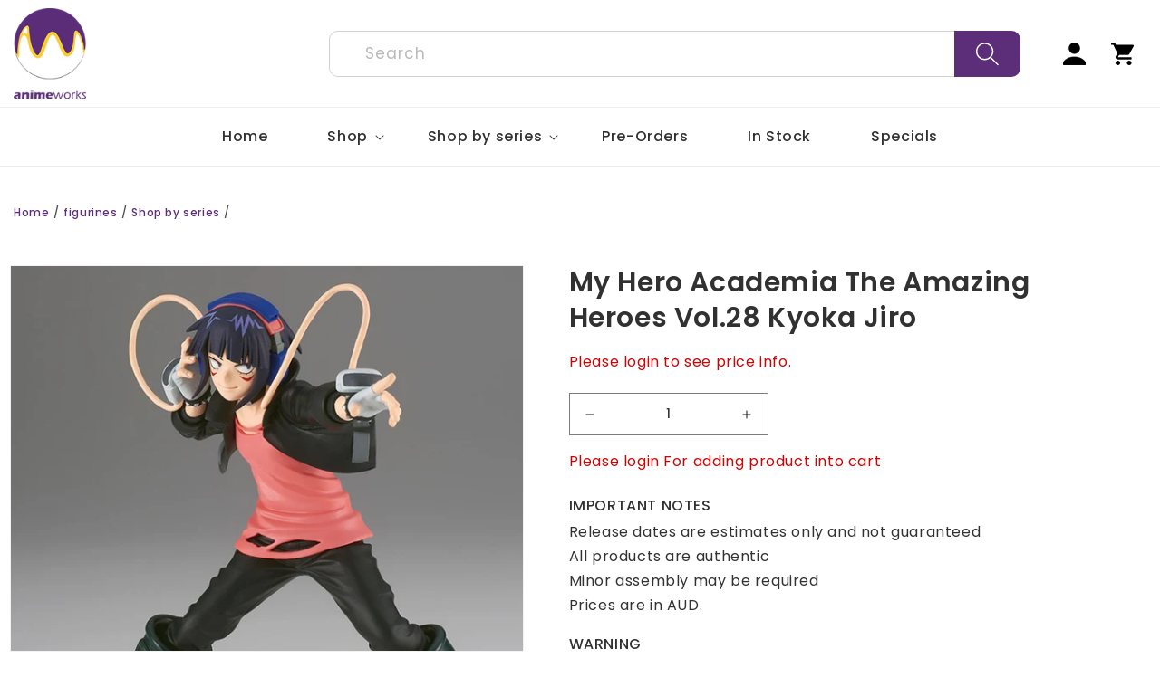

--- FILE ---
content_type: text/html; charset=utf-8
request_url: https://b2b.animeworks.com.au/products/my-hero-academia-the-amazing-heroes-vol-28-kyoka-jiro
body_size: 35473
content:
<!doctype html>
<html class="no-js" lang="en">
  <head><!-- hnk portfolio proof -->
    <meta charset="utf-8">
    <meta http-equiv="X-UA-Compatible" content="IE=edge">
    <meta name="viewport" content="width=device-width,initial-scale=1">
    <meta name="theme-color" content="">
    <link rel="canonical" href="https://b2b.animeworks.com.au/products/my-hero-academia-the-amazing-heroes-vol-28-kyoka-jiro">
    <link rel="preconnect" href="https://cdn.shopify.com" crossorigin>
    <script src="https://ajax.googleapis.com/ajax/libs/jquery/3.6.0/jquery.min.js"></script>
    <script type="text/javascript" src="//cdn.jsdelivr.net/jquery.slick/1.5.7/slick.min.js"></script>
    <link rel="stylesheet" href="https://cdnjs.cloudflare.com/ajax/libs/slick-carousel/1.8.1/slick.min.css" integrity="sha512-yHknP1/AwR+yx26cB1y0cjvQUMvEa2PFzt1c9LlS4pRQ5NOTZFWbhBig+X9G9eYW/8m0/4OXNx8pxJ6z57x0dw==" crossorigin="anonymous" referrerpolicy="no-referrer" />
<link rel="stylesheet" href="https://cdnjs.cloudflare.com/ajax/libs/font-awesome/4.7.0/css/font-awesome.css" integrity="sha512-5A8nwdMOWrSz20fDsjczgUidUBR8liPYU+WymTZP1lmY9G6Oc7HlZv156XqnsgNUzTyMefFTcsFH/tnJE/+xBg==" crossorigin="anonymous" referrerpolicy="no-referrer" /><link rel="icon" type="image/png" href="//b2b.animeworks.com.au/cdn/shop/files/icon.png?crop=center&height=32&v=1674206575&width=32"><link href="https://cdn.shopify.com/s/files/1/0590/3417/3577/t/3/assets/component-card.css" rel="stylesheet"><link rel="preconnect" href="https://fonts.shopifycdn.com" crossorigin><title>
      My Hero Academia The Amazing Heroes Vol.28 Kyoka Jiro
 &ndash; Animeworks B2B</title>
  
<script>
 
 var content = "Liquid error (layout\/theme line 30): Could not find asset snippets\/quickview.liquid";
</script>



  
    
      <meta name="description" content="My Hero Academia The Amazing Heroes Vol.28 Kyoka JiroMy Hero Academia The Amazing Heroes Vol.28 Kyoka Jiro figure by Banpresto. Approximately 13cm">
    

    









    
    
    
    




<meta property="og:site_name" content="Animeworks B2B">
<meta property="og:url" content="https://b2b.animeworks.com.au/products/my-hero-academia-the-amazing-heroes-vol-28-kyoka-jiro">
<meta property="og:title" content="My Hero Academia The Amazing Heroes Vol.28 Kyoka Jiro">
<meta property="og:type" content="product">
<meta property="og:description" content="My Hero Academia The Amazing Heroes Vol.28 Kyoka JiroMy Hero Academia The Amazing Heroes Vol.28 Kyoka Jiro figure by Banpresto. Approximately 13cm"><meta property="og:image" content="http://b2b.animeworks.com.au/cdn/shop/products/My_20Hero_20Academia_20The_20Amazing_20Heroes_20Vol.28_20Kyoka_20Jiro-5.jpg?v=1671847109">
  <meta property="og:image:secure_url" content="https://b2b.animeworks.com.au/cdn/shop/products/My_20Hero_20Academia_20The_20Amazing_20Heroes_20Vol.28_20Kyoka_20Jiro-5.jpg?v=1671847109">
  <meta property="og:image:width" content="720">
  <meta property="og:image:height" content="540"><meta property="og:price:amount" content="21.23">
  <meta property="og:price:currency" content="AUD"><meta name="twitter:site" content="@shopify"><meta name="twitter:card" content="summary_large_image">
<meta name="twitter:title" content="My Hero Academia The Amazing Heroes Vol.28 Kyoka Jiro">
<meta name="twitter:description" content="My Hero Academia The Amazing Heroes Vol.28 Kyoka JiroMy Hero Academia The Amazing Heroes Vol.28 Kyoka Jiro figure by Banpresto. Approximately 13cm">



    <script src="//b2b.animeworks.com.au/cdn/shop/t/9/assets/global.js?v=24850326154503943211674125384" defer="defer"></script>
    <script>window.performance && window.performance.mark && window.performance.mark('shopify.content_for_header.start');</script><meta id="shopify-digital-wallet" name="shopify-digital-wallet" content="/59034173577/digital_wallets/dialog">
<link rel="alternate" type="application/json+oembed" href="https://b2b.animeworks.com.au/products/my-hero-academia-the-amazing-heroes-vol-28-kyoka-jiro.oembed">
<script async="async" src="/checkouts/internal/preloads.js?locale=en-AU"></script>
<script id="shopify-features" type="application/json">{"accessToken":"c8782ed60da454f2bcc35cbefc910ec6","betas":["rich-media-storefront-analytics"],"domain":"b2b.animeworks.com.au","predictiveSearch":true,"shopId":59034173577,"locale":"en"}</script>
<script>var Shopify = Shopify || {};
Shopify.shop = "nazih-fd50.myshopify.com";
Shopify.locale = "en";
Shopify.currency = {"active":"AUD","rate":"1.0"};
Shopify.country = "AU";
Shopify.theme = {"name":"test theme","id":128129499273,"schema_name":"Dawn","schema_version":"6.0.2","theme_store_id":887,"role":"main"};
Shopify.theme.handle = "null";
Shopify.theme.style = {"id":null,"handle":null};
Shopify.cdnHost = "b2b.animeworks.com.au/cdn";
Shopify.routes = Shopify.routes || {};
Shopify.routes.root = "/";</script>
<script type="module">!function(o){(o.Shopify=o.Shopify||{}).modules=!0}(window);</script>
<script>!function(o){function n(){var o=[];function n(){o.push(Array.prototype.slice.apply(arguments))}return n.q=o,n}var t=o.Shopify=o.Shopify||{};t.loadFeatures=n(),t.autoloadFeatures=n()}(window);</script>
<script id="shop-js-analytics" type="application/json">{"pageType":"product"}</script>
<script defer="defer" async type="module" src="//b2b.animeworks.com.au/cdn/shopifycloud/shop-js/modules/v2/client.init-shop-cart-sync_BT-GjEfc.en.esm.js"></script>
<script defer="defer" async type="module" src="//b2b.animeworks.com.au/cdn/shopifycloud/shop-js/modules/v2/chunk.common_D58fp_Oc.esm.js"></script>
<script defer="defer" async type="module" src="//b2b.animeworks.com.au/cdn/shopifycloud/shop-js/modules/v2/chunk.modal_xMitdFEc.esm.js"></script>
<script type="module">
  await import("//b2b.animeworks.com.au/cdn/shopifycloud/shop-js/modules/v2/client.init-shop-cart-sync_BT-GjEfc.en.esm.js");
await import("//b2b.animeworks.com.au/cdn/shopifycloud/shop-js/modules/v2/chunk.common_D58fp_Oc.esm.js");
await import("//b2b.animeworks.com.au/cdn/shopifycloud/shop-js/modules/v2/chunk.modal_xMitdFEc.esm.js");

  window.Shopify.SignInWithShop?.initShopCartSync?.({"fedCMEnabled":true,"windoidEnabled":true});

</script>
<script id="__st">var __st={"a":59034173577,"offset":39600,"reqid":"ffb4420c-84c9-4f2e-b55f-7c1af3d00101-1769420859","pageurl":"b2b.animeworks.com.au\/products\/my-hero-academia-the-amazing-heroes-vol-28-kyoka-jiro","u":"1526ac5b88f9","p":"product","rtyp":"product","rid":7110185549961};</script>
<script>window.ShopifyPaypalV4VisibilityTracking = true;</script>
<script id="captcha-bootstrap">!function(){'use strict';const t='contact',e='account',n='new_comment',o=[[t,t],['blogs',n],['comments',n],[t,'customer']],c=[[e,'customer_login'],[e,'guest_login'],[e,'recover_customer_password'],[e,'create_customer']],r=t=>t.map((([t,e])=>`form[action*='/${t}']:not([data-nocaptcha='true']) input[name='form_type'][value='${e}']`)).join(','),a=t=>()=>t?[...document.querySelectorAll(t)].map((t=>t.form)):[];function s(){const t=[...o],e=r(t);return a(e)}const i='password',u='form_key',d=['recaptcha-v3-token','g-recaptcha-response','h-captcha-response',i],f=()=>{try{return window.sessionStorage}catch{return}},m='__shopify_v',_=t=>t.elements[u];function p(t,e,n=!1){try{const o=window.sessionStorage,c=JSON.parse(o.getItem(e)),{data:r}=function(t){const{data:e,action:n}=t;return t[m]||n?{data:e,action:n}:{data:t,action:n}}(c);for(const[e,n]of Object.entries(r))t.elements[e]&&(t.elements[e].value=n);n&&o.removeItem(e)}catch(o){console.error('form repopulation failed',{error:o})}}const l='form_type',E='cptcha';function T(t){t.dataset[E]=!0}const w=window,h=w.document,L='Shopify',v='ce_forms',y='captcha';let A=!1;((t,e)=>{const n=(g='f06e6c50-85a8-45c8-87d0-21a2b65856fe',I='https://cdn.shopify.com/shopifycloud/storefront-forms-hcaptcha/ce_storefront_forms_captcha_hcaptcha.v1.5.2.iife.js',D={infoText:'Protected by hCaptcha',privacyText:'Privacy',termsText:'Terms'},(t,e,n)=>{const o=w[L][v],c=o.bindForm;if(c)return c(t,g,e,D).then(n);var r;o.q.push([[t,g,e,D],n]),r=I,A||(h.body.append(Object.assign(h.createElement('script'),{id:'captcha-provider',async:!0,src:r})),A=!0)});var g,I,D;w[L]=w[L]||{},w[L][v]=w[L][v]||{},w[L][v].q=[],w[L][y]=w[L][y]||{},w[L][y].protect=function(t,e){n(t,void 0,e),T(t)},Object.freeze(w[L][y]),function(t,e,n,w,h,L){const[v,y,A,g]=function(t,e,n){const i=e?o:[],u=t?c:[],d=[...i,...u],f=r(d),m=r(i),_=r(d.filter((([t,e])=>n.includes(e))));return[a(f),a(m),a(_),s()]}(w,h,L),I=t=>{const e=t.target;return e instanceof HTMLFormElement?e:e&&e.form},D=t=>v().includes(t);t.addEventListener('submit',(t=>{const e=I(t);if(!e)return;const n=D(e)&&!e.dataset.hcaptchaBound&&!e.dataset.recaptchaBound,o=_(e),c=g().includes(e)&&(!o||!o.value);(n||c)&&t.preventDefault(),c&&!n&&(function(t){try{if(!f())return;!function(t){const e=f();if(!e)return;const n=_(t);if(!n)return;const o=n.value;o&&e.removeItem(o)}(t);const e=Array.from(Array(32),(()=>Math.random().toString(36)[2])).join('');!function(t,e){_(t)||t.append(Object.assign(document.createElement('input'),{type:'hidden',name:u})),t.elements[u].value=e}(t,e),function(t,e){const n=f();if(!n)return;const o=[...t.querySelectorAll(`input[type='${i}']`)].map((({name:t})=>t)),c=[...d,...o],r={};for(const[a,s]of new FormData(t).entries())c.includes(a)||(r[a]=s);n.setItem(e,JSON.stringify({[m]:1,action:t.action,data:r}))}(t,e)}catch(e){console.error('failed to persist form',e)}}(e),e.submit())}));const S=(t,e)=>{t&&!t.dataset[E]&&(n(t,e.some((e=>e===t))),T(t))};for(const o of['focusin','change'])t.addEventListener(o,(t=>{const e=I(t);D(e)&&S(e,y())}));const B=e.get('form_key'),M=e.get(l),P=B&&M;t.addEventListener('DOMContentLoaded',(()=>{const t=y();if(P)for(const e of t)e.elements[l].value===M&&p(e,B);[...new Set([...A(),...v().filter((t=>'true'===t.dataset.shopifyCaptcha))])].forEach((e=>S(e,t)))}))}(h,new URLSearchParams(w.location.search),n,t,e,['guest_login'])})(!0,!0)}();</script>
<script integrity="sha256-4kQ18oKyAcykRKYeNunJcIwy7WH5gtpwJnB7kiuLZ1E=" data-source-attribution="shopify.loadfeatures" defer="defer" src="//b2b.animeworks.com.au/cdn/shopifycloud/storefront/assets/storefront/load_feature-a0a9edcb.js" crossorigin="anonymous"></script>
<script data-source-attribution="shopify.dynamic_checkout.dynamic.init">var Shopify=Shopify||{};Shopify.PaymentButton=Shopify.PaymentButton||{isStorefrontPortableWallets:!0,init:function(){window.Shopify.PaymentButton.init=function(){};var t=document.createElement("script");t.src="https://b2b.animeworks.com.au/cdn/shopifycloud/portable-wallets/latest/portable-wallets.en.js",t.type="module",document.head.appendChild(t)}};
</script>
<script data-source-attribution="shopify.dynamic_checkout.buyer_consent">
  function portableWalletsHideBuyerConsent(e){var t=document.getElementById("shopify-buyer-consent"),n=document.getElementById("shopify-subscription-policy-button");t&&n&&(t.classList.add("hidden"),t.setAttribute("aria-hidden","true"),n.removeEventListener("click",e))}function portableWalletsShowBuyerConsent(e){var t=document.getElementById("shopify-buyer-consent"),n=document.getElementById("shopify-subscription-policy-button");t&&n&&(t.classList.remove("hidden"),t.removeAttribute("aria-hidden"),n.addEventListener("click",e))}window.Shopify?.PaymentButton&&(window.Shopify.PaymentButton.hideBuyerConsent=portableWalletsHideBuyerConsent,window.Shopify.PaymentButton.showBuyerConsent=portableWalletsShowBuyerConsent);
</script>
<script data-source-attribution="shopify.dynamic_checkout.cart.bootstrap">document.addEventListener("DOMContentLoaded",(function(){function t(){return document.querySelector("shopify-accelerated-checkout-cart, shopify-accelerated-checkout")}if(t())Shopify.PaymentButton.init();else{new MutationObserver((function(e,n){t()&&(Shopify.PaymentButton.init(),n.disconnect())})).observe(document.body,{childList:!0,subtree:!0})}}));
</script>
<link id="shopify-accelerated-checkout-styles" rel="stylesheet" media="screen" href="https://b2b.animeworks.com.au/cdn/shopifycloud/portable-wallets/latest/accelerated-checkout-backwards-compat.css" crossorigin="anonymous">
<style id="shopify-accelerated-checkout-cart">
        #shopify-buyer-consent {
  margin-top: 1em;
  display: inline-block;
  width: 100%;
}

#shopify-buyer-consent.hidden {
  display: none;
}

#shopify-subscription-policy-button {
  background: none;
  border: none;
  padding: 0;
  text-decoration: underline;
  font-size: inherit;
  cursor: pointer;
}

#shopify-subscription-policy-button::before {
  box-shadow: none;
}

      </style>
<script id="sections-script" data-sections="product-recommendations,header,footer" defer="defer" src="//b2b.animeworks.com.au/cdn/shop/t/9/compiled_assets/scripts.js?v=5375"></script>
<script>window.performance && window.performance.mark && window.performance.mark('shopify.content_for_header.end');</script>


    <style data-shopify>
      @font-face {
  font-family: Assistant;
  font-weight: 400;
  font-style: normal;
  font-display: swap;
  src: url("//b2b.animeworks.com.au/cdn/fonts/assistant/assistant_n4.9120912a469cad1cc292572851508ca49d12e768.woff2") format("woff2"),
       url("//b2b.animeworks.com.au/cdn/fonts/assistant/assistant_n4.6e9875ce64e0fefcd3f4446b7ec9036b3ddd2985.woff") format("woff");
}

      @font-face {
  font-family: Assistant;
  font-weight: 700;
  font-style: normal;
  font-display: swap;
  src: url("//b2b.animeworks.com.au/cdn/fonts/assistant/assistant_n7.bf44452348ec8b8efa3aa3068825305886b1c83c.woff2") format("woff2"),
       url("//b2b.animeworks.com.au/cdn/fonts/assistant/assistant_n7.0c887fee83f6b3bda822f1150b912c72da0f7b64.woff") format("woff");
}

      
      
      @font-face {
  font-family: Assistant;
  font-weight: 400;
  font-style: normal;
  font-display: swap;
  src: url("//b2b.animeworks.com.au/cdn/fonts/assistant/assistant_n4.9120912a469cad1cc292572851508ca49d12e768.woff2") format("woff2"),
       url("//b2b.animeworks.com.au/cdn/fonts/assistant/assistant_n4.6e9875ce64e0fefcd3f4446b7ec9036b3ddd2985.woff") format("woff");
}


      :root {
        --font-body-family: Assistant, sans-serif;
        --font-body-style: normal;
        --font-body-weight: 400;
        --font-body-weight-bold: 700;

        --font-heading-family: Assistant, sans-serif;
        --font-heading-style: normal;
        --font-heading-weight: 400;

        --font-body-scale: 1.0;
        --font-heading-scale: 1.0;

        --color-base-text: 18, 18, 18;
        --color-shadow: 18, 18, 18;
        --color-base-background-1: 255, 255, 255;
        --color-base-background-2: 243, 243, 243;
        --color-base-solid-button-labels: 255, 255, 255;
        --color-base-outline-button-labels: 18, 18, 18;
        --color-base-accent-1: 18, 18, 18;
        --color-base-accent-2: 51, 79, 180;
        --payment-terms-background-color: #ffffff;

        --gradient-base-background-1: #ffffff;
        --gradient-base-background-2: #f3f3f3;
        --gradient-base-accent-1: #121212;
        --gradient-base-accent-2: #334fb4;

        --media-padding: px;
        --media-border-opacity: 0.05;
        --media-border-width: 1px;
        --media-radius: 0px;
        --media-shadow-opacity: 0.0;
        --media-shadow-horizontal-offset: 0px;
        --media-shadow-vertical-offset: 4px;
        --media-shadow-blur-radius: 5px;
        --media-shadow-visible: 0;

        --page-width: 120rem;
        --page-width-margin: 0rem;

        --card-image-padding: 0.0rem;
        --card-corner-radius: 0.0rem;
        --card-text-alignment: left;
        --card-border-width: 0.0rem;
        --card-border-opacity: 0.1;
        --card-shadow-opacity: 0.0;
        --card-shadow-visible: 0;
        --card-shadow-horizontal-offset: 0.0rem;
        --card-shadow-vertical-offset: 0.4rem;
        --card-shadow-blur-radius: 0.5rem;

        --badge-corner-radius: 4.0rem;

        --popup-border-width: 1px;
        --popup-border-opacity: 0.1;
        --popup-corner-radius: 0px;
        --popup-shadow-opacity: 0.0;
        --popup-shadow-horizontal-offset: 0px;
        --popup-shadow-vertical-offset: 4px;
        --popup-shadow-blur-radius: 5px;

        --drawer-border-width: 1px;
        --drawer-border-opacity: 0.1;
        --drawer-shadow-opacity: 0.0;
        --drawer-shadow-horizontal-offset: 0px;
        --drawer-shadow-vertical-offset: 4px;
        --drawer-shadow-blur-radius: 5px;

        --spacing-sections-desktop: 0px;
        --spacing-sections-mobile: 0px;

        --grid-desktop-vertical-spacing: 8px;
        --grid-desktop-horizontal-spacing: 8px;
        --grid-mobile-vertical-spacing: 4px;
        --grid-mobile-horizontal-spacing: 4px;

        --text-boxes-border-opacity: 0.1;
        --text-boxes-border-width: 0px;
        --text-boxes-radius: 0px;
        --text-boxes-shadow-opacity: 0.0;
        --text-boxes-shadow-visible: 0;
        --text-boxes-shadow-horizontal-offset: 0px;
        --text-boxes-shadow-vertical-offset: 4px;
        --text-boxes-shadow-blur-radius: 5px;

        --buttons-radius: 0px;
        --buttons-radius-outset: 0px;
        --buttons-border-width: 1px;
        --buttons-border-opacity: 1.0;
        --buttons-shadow-opacity: 0.0;
        --buttons-shadow-visible: 0;
        --buttons-shadow-horizontal-offset: 0px;
        --buttons-shadow-vertical-offset: 4px;
        --buttons-shadow-blur-radius: 5px;
        --buttons-border-offset: 0px;

        --inputs-radius: 0px;
        --inputs-border-width: 1px;
        --inputs-border-opacity: 0.55;
        --inputs-shadow-opacity: 0.0;
        --inputs-shadow-horizontal-offset: 0px;
        --inputs-margin-offset: 0px;
        --inputs-shadow-vertical-offset: 4px;
        --inputs-shadow-blur-radius: 5px;
        --inputs-radius-outset: 0px;

        --variant-pills-radius: 40px;
        --variant-pills-border-width: 1px;
        --variant-pills-border-opacity: 0.55;
        --variant-pills-shadow-opacity: 0.0;
        --variant-pills-shadow-horizontal-offset: 0px;
        --variant-pills-shadow-vertical-offset: 4px;
        --variant-pills-shadow-blur-radius: 5px;
      }

      *,
      *::before,
      *::after {
        box-sizing: inherit;
      }

      html {
        box-sizing: border-box;
        font-size: calc(var(--font-body-scale) * 62.5%);
        height: 100%;
      }

      body {
        display: grid;
        grid-template-rows: auto auto 1fr auto;
        grid-template-columns: 100%;
        min-height: 100%;
        margin: 0;
        font-size: 1.5rem;
        letter-spacing: 0.06rem;
        line-height: calc(1 + 0.8 / var(--font-body-scale));
        font-family: var(--font-body-family);
        font-style: var(--font-body-style);
        font-weight: var(--font-body-weight);
      }

      @media screen and (min-width: 750px) {
        body {
          font-size: 1.6rem;
        }
      }
    </style>

    <link href="//b2b.animeworks.com.au/cdn/shop/t/9/assets/base.css?v=19666067365360246481674125384" rel="stylesheet" type="text/css" media="all" />
    <link href="//b2b.animeworks.com.au/cdn/shop/t/9/assets/custom.css?v=97772763873063227101676889378" rel="stylesheet" type="text/css" media="all" />
<link rel="preload" as="font" href="//b2b.animeworks.com.au/cdn/fonts/assistant/assistant_n4.9120912a469cad1cc292572851508ca49d12e768.woff2" type="font/woff2" crossorigin><link rel="preload" as="font" href="//b2b.animeworks.com.au/cdn/fonts/assistant/assistant_n4.9120912a469cad1cc292572851508ca49d12e768.woff2" type="font/woff2" crossorigin><link rel="stylesheet" href="//b2b.animeworks.com.au/cdn/shop/t/9/assets/component-predictive-search.css?v=165644661289088488651674125384" media="print" onload="this.media='all'"><script>document.documentElement.className = document.documentElement.className.replace('no-js', 'js');
    if (Shopify.designMode) {
      document.documentElement.classList.add('shopify-design-mode');
    }
    </script>
  </script>
<script src="https://tiktok.optiapps.xyz/pull/nazih-fd50.myshopify.com/titkok.js?v=1671427222" defer="defer"></script><link href="https://monorail-edge.shopifysvc.com" rel="dns-prefetch">
<script>(function(){if ("sendBeacon" in navigator && "performance" in window) {try {var session_token_from_headers = performance.getEntriesByType('navigation')[0].serverTiming.find(x => x.name == '_s').description;} catch {var session_token_from_headers = undefined;}var session_cookie_matches = document.cookie.match(/_shopify_s=([^;]*)/);var session_token_from_cookie = session_cookie_matches && session_cookie_matches.length === 2 ? session_cookie_matches[1] : "";var session_token = session_token_from_headers || session_token_from_cookie || "";function handle_abandonment_event(e) {var entries = performance.getEntries().filter(function(entry) {return /monorail-edge.shopifysvc.com/.test(entry.name);});if (!window.abandonment_tracked && entries.length === 0) {window.abandonment_tracked = true;var currentMs = Date.now();var navigation_start = performance.timing.navigationStart;var payload = {shop_id: 59034173577,url: window.location.href,navigation_start,duration: currentMs - navigation_start,session_token,page_type: "product"};window.navigator.sendBeacon("https://monorail-edge.shopifysvc.com/v1/produce", JSON.stringify({schema_id: "online_store_buyer_site_abandonment/1.1",payload: payload,metadata: {event_created_at_ms: currentMs,event_sent_at_ms: currentMs}}));}}window.addEventListener('pagehide', handle_abandonment_event);}}());</script>
<script id="web-pixels-manager-setup">(function e(e,d,r,n,o){if(void 0===o&&(o={}),!Boolean(null===(a=null===(i=window.Shopify)||void 0===i?void 0:i.analytics)||void 0===a?void 0:a.replayQueue)){var i,a;window.Shopify=window.Shopify||{};var t=window.Shopify;t.analytics=t.analytics||{};var s=t.analytics;s.replayQueue=[],s.publish=function(e,d,r){return s.replayQueue.push([e,d,r]),!0};try{self.performance.mark("wpm:start")}catch(e){}var l=function(){var e={modern:/Edge?\/(1{2}[4-9]|1[2-9]\d|[2-9]\d{2}|\d{4,})\.\d+(\.\d+|)|Firefox\/(1{2}[4-9]|1[2-9]\d|[2-9]\d{2}|\d{4,})\.\d+(\.\d+|)|Chrom(ium|e)\/(9{2}|\d{3,})\.\d+(\.\d+|)|(Maci|X1{2}).+ Version\/(15\.\d+|(1[6-9]|[2-9]\d|\d{3,})\.\d+)([,.]\d+|)( \(\w+\)|)( Mobile\/\w+|) Safari\/|Chrome.+OPR\/(9{2}|\d{3,})\.\d+\.\d+|(CPU[ +]OS|iPhone[ +]OS|CPU[ +]iPhone|CPU IPhone OS|CPU iPad OS)[ +]+(15[._]\d+|(1[6-9]|[2-9]\d|\d{3,})[._]\d+)([._]\d+|)|Android:?[ /-](13[3-9]|1[4-9]\d|[2-9]\d{2}|\d{4,})(\.\d+|)(\.\d+|)|Android.+Firefox\/(13[5-9]|1[4-9]\d|[2-9]\d{2}|\d{4,})\.\d+(\.\d+|)|Android.+Chrom(ium|e)\/(13[3-9]|1[4-9]\d|[2-9]\d{2}|\d{4,})\.\d+(\.\d+|)|SamsungBrowser\/([2-9]\d|\d{3,})\.\d+/,legacy:/Edge?\/(1[6-9]|[2-9]\d|\d{3,})\.\d+(\.\d+|)|Firefox\/(5[4-9]|[6-9]\d|\d{3,})\.\d+(\.\d+|)|Chrom(ium|e)\/(5[1-9]|[6-9]\d|\d{3,})\.\d+(\.\d+|)([\d.]+$|.*Safari\/(?![\d.]+ Edge\/[\d.]+$))|(Maci|X1{2}).+ Version\/(10\.\d+|(1[1-9]|[2-9]\d|\d{3,})\.\d+)([,.]\d+|)( \(\w+\)|)( Mobile\/\w+|) Safari\/|Chrome.+OPR\/(3[89]|[4-9]\d|\d{3,})\.\d+\.\d+|(CPU[ +]OS|iPhone[ +]OS|CPU[ +]iPhone|CPU IPhone OS|CPU iPad OS)[ +]+(10[._]\d+|(1[1-9]|[2-9]\d|\d{3,})[._]\d+)([._]\d+|)|Android:?[ /-](13[3-9]|1[4-9]\d|[2-9]\d{2}|\d{4,})(\.\d+|)(\.\d+|)|Mobile Safari.+OPR\/([89]\d|\d{3,})\.\d+\.\d+|Android.+Firefox\/(13[5-9]|1[4-9]\d|[2-9]\d{2}|\d{4,})\.\d+(\.\d+|)|Android.+Chrom(ium|e)\/(13[3-9]|1[4-9]\d|[2-9]\d{2}|\d{4,})\.\d+(\.\d+|)|Android.+(UC? ?Browser|UCWEB|U3)[ /]?(15\.([5-9]|\d{2,})|(1[6-9]|[2-9]\d|\d{3,})\.\d+)\.\d+|SamsungBrowser\/(5\.\d+|([6-9]|\d{2,})\.\d+)|Android.+MQ{2}Browser\/(14(\.(9|\d{2,})|)|(1[5-9]|[2-9]\d|\d{3,})(\.\d+|))(\.\d+|)|K[Aa][Ii]OS\/(3\.\d+|([4-9]|\d{2,})\.\d+)(\.\d+|)/},d=e.modern,r=e.legacy,n=navigator.userAgent;return n.match(d)?"modern":n.match(r)?"legacy":"unknown"}(),u="modern"===l?"modern":"legacy",c=(null!=n?n:{modern:"",legacy:""})[u],f=function(e){return[e.baseUrl,"/wpm","/b",e.hashVersion,"modern"===e.buildTarget?"m":"l",".js"].join("")}({baseUrl:d,hashVersion:r,buildTarget:u}),m=function(e){var d=e.version,r=e.bundleTarget,n=e.surface,o=e.pageUrl,i=e.monorailEndpoint;return{emit:function(e){var a=e.status,t=e.errorMsg,s=(new Date).getTime(),l=JSON.stringify({metadata:{event_sent_at_ms:s},events:[{schema_id:"web_pixels_manager_load/3.1",payload:{version:d,bundle_target:r,page_url:o,status:a,surface:n,error_msg:t},metadata:{event_created_at_ms:s}}]});if(!i)return console&&console.warn&&console.warn("[Web Pixels Manager] No Monorail endpoint provided, skipping logging."),!1;try{return self.navigator.sendBeacon.bind(self.navigator)(i,l)}catch(e){}var u=new XMLHttpRequest;try{return u.open("POST",i,!0),u.setRequestHeader("Content-Type","text/plain"),u.send(l),!0}catch(e){return console&&console.warn&&console.warn("[Web Pixels Manager] Got an unhandled error while logging to Monorail."),!1}}}}({version:r,bundleTarget:l,surface:e.surface,pageUrl:self.location.href,monorailEndpoint:e.monorailEndpoint});try{o.browserTarget=l,function(e){var d=e.src,r=e.async,n=void 0===r||r,o=e.onload,i=e.onerror,a=e.sri,t=e.scriptDataAttributes,s=void 0===t?{}:t,l=document.createElement("script"),u=document.querySelector("head"),c=document.querySelector("body");if(l.async=n,l.src=d,a&&(l.integrity=a,l.crossOrigin="anonymous"),s)for(var f in s)if(Object.prototype.hasOwnProperty.call(s,f))try{l.dataset[f]=s[f]}catch(e){}if(o&&l.addEventListener("load",o),i&&l.addEventListener("error",i),u)u.appendChild(l);else{if(!c)throw new Error("Did not find a head or body element to append the script");c.appendChild(l)}}({src:f,async:!0,onload:function(){if(!function(){var e,d;return Boolean(null===(d=null===(e=window.Shopify)||void 0===e?void 0:e.analytics)||void 0===d?void 0:d.initialized)}()){var d=window.webPixelsManager.init(e)||void 0;if(d){var r=window.Shopify.analytics;r.replayQueue.forEach((function(e){var r=e[0],n=e[1],o=e[2];d.publishCustomEvent(r,n,o)})),r.replayQueue=[],r.publish=d.publishCustomEvent,r.visitor=d.visitor,r.initialized=!0}}},onerror:function(){return m.emit({status:"failed",errorMsg:"".concat(f," has failed to load")})},sri:function(e){var d=/^sha384-[A-Za-z0-9+/=]+$/;return"string"==typeof e&&d.test(e)}(c)?c:"",scriptDataAttributes:o}),m.emit({status:"loading"})}catch(e){m.emit({status:"failed",errorMsg:(null==e?void 0:e.message)||"Unknown error"})}}})({shopId: 59034173577,storefrontBaseUrl: "https://b2b.animeworks.com.au",extensionsBaseUrl: "https://extensions.shopifycdn.com/cdn/shopifycloud/web-pixels-manager",monorailEndpoint: "https://monorail-edge.shopifysvc.com/unstable/produce_batch",surface: "storefront-renderer",enabledBetaFlags: ["2dca8a86"],webPixelsConfigList: [{"id":"shopify-app-pixel","configuration":"{}","eventPayloadVersion":"v1","runtimeContext":"STRICT","scriptVersion":"0450","apiClientId":"shopify-pixel","type":"APP","privacyPurposes":["ANALYTICS","MARKETING"]},{"id":"shopify-custom-pixel","eventPayloadVersion":"v1","runtimeContext":"LAX","scriptVersion":"0450","apiClientId":"shopify-pixel","type":"CUSTOM","privacyPurposes":["ANALYTICS","MARKETING"]}],isMerchantRequest: false,initData: {"shop":{"name":"Animeworks B2B","paymentSettings":{"currencyCode":"AUD"},"myshopifyDomain":"nazih-fd50.myshopify.com","countryCode":"AU","storefrontUrl":"https:\/\/b2b.animeworks.com.au"},"customer":null,"cart":null,"checkout":null,"productVariants":[{"price":{"amount":21.23,"currencyCode":"AUD"},"product":{"title":"My Hero Academia The Amazing Heroes Vol.28 Kyoka Jiro","vendor":"Banpresto","id":"7110185549961","untranslatedTitle":"My Hero Academia The Amazing Heroes Vol.28 Kyoka Jiro","url":"\/products\/my-hero-academia-the-amazing-heroes-vol-28-kyoka-jiro","type":"Figurines"},"id":"41032659927177","image":{"src":"\/\/b2b.animeworks.com.au\/cdn\/shop\/products\/My_20Hero_20Academia_20The_20Amazing_20Heroes_20Vol.28_20Kyoka_20Jiro-5.jpg?v=1671847109"},"sku":"2608640","title":"Default Title","untranslatedTitle":"Default Title"}],"purchasingCompany":null},},"https://b2b.animeworks.com.au/cdn","fcfee988w5aeb613cpc8e4bc33m6693e112",{"modern":"","legacy":""},{"shopId":"59034173577","storefrontBaseUrl":"https:\/\/b2b.animeworks.com.au","extensionBaseUrl":"https:\/\/extensions.shopifycdn.com\/cdn\/shopifycloud\/web-pixels-manager","surface":"storefront-renderer","enabledBetaFlags":"[\"2dca8a86\"]","isMerchantRequest":"false","hashVersion":"fcfee988w5aeb613cpc8e4bc33m6693e112","publish":"custom","events":"[[\"page_viewed\",{}],[\"product_viewed\",{\"productVariant\":{\"price\":{\"amount\":21.23,\"currencyCode\":\"AUD\"},\"product\":{\"title\":\"My Hero Academia The Amazing Heroes Vol.28 Kyoka Jiro\",\"vendor\":\"Banpresto\",\"id\":\"7110185549961\",\"untranslatedTitle\":\"My Hero Academia The Amazing Heroes Vol.28 Kyoka Jiro\",\"url\":\"\/products\/my-hero-academia-the-amazing-heroes-vol-28-kyoka-jiro\",\"type\":\"Figurines\"},\"id\":\"41032659927177\",\"image\":{\"src\":\"\/\/b2b.animeworks.com.au\/cdn\/shop\/products\/My_20Hero_20Academia_20The_20Amazing_20Heroes_20Vol.28_20Kyoka_20Jiro-5.jpg?v=1671847109\"},\"sku\":\"2608640\",\"title\":\"Default Title\",\"untranslatedTitle\":\"Default Title\"}}]]"});</script><script>
  window.ShopifyAnalytics = window.ShopifyAnalytics || {};
  window.ShopifyAnalytics.meta = window.ShopifyAnalytics.meta || {};
  window.ShopifyAnalytics.meta.currency = 'AUD';
  var meta = {"product":{"id":7110185549961,"gid":"gid:\/\/shopify\/Product\/7110185549961","vendor":"Banpresto","type":"Figurines","handle":"my-hero-academia-the-amazing-heroes-vol-28-kyoka-jiro","variants":[{"id":41032659927177,"price":2123,"name":"My Hero Academia The Amazing Heroes Vol.28 Kyoka Jiro","public_title":null,"sku":"2608640"}],"remote":false},"page":{"pageType":"product","resourceType":"product","resourceId":7110185549961,"requestId":"ffb4420c-84c9-4f2e-b55f-7c1af3d00101-1769420859"}};
  for (var attr in meta) {
    window.ShopifyAnalytics.meta[attr] = meta[attr];
  }
</script>
<script class="analytics">
  (function () {
    var customDocumentWrite = function(content) {
      var jquery = null;

      if (window.jQuery) {
        jquery = window.jQuery;
      } else if (window.Checkout && window.Checkout.$) {
        jquery = window.Checkout.$;
      }

      if (jquery) {
        jquery('body').append(content);
      }
    };

    var hasLoggedConversion = function(token) {
      if (token) {
        return document.cookie.indexOf('loggedConversion=' + token) !== -1;
      }
      return false;
    }

    var setCookieIfConversion = function(token) {
      if (token) {
        var twoMonthsFromNow = new Date(Date.now());
        twoMonthsFromNow.setMonth(twoMonthsFromNow.getMonth() + 2);

        document.cookie = 'loggedConversion=' + token + '; expires=' + twoMonthsFromNow;
      }
    }

    var trekkie = window.ShopifyAnalytics.lib = window.trekkie = window.trekkie || [];
    if (trekkie.integrations) {
      return;
    }
    trekkie.methods = [
      'identify',
      'page',
      'ready',
      'track',
      'trackForm',
      'trackLink'
    ];
    trekkie.factory = function(method) {
      return function() {
        var args = Array.prototype.slice.call(arguments);
        args.unshift(method);
        trekkie.push(args);
        return trekkie;
      };
    };
    for (var i = 0; i < trekkie.methods.length; i++) {
      var key = trekkie.methods[i];
      trekkie[key] = trekkie.factory(key);
    }
    trekkie.load = function(config) {
      trekkie.config = config || {};
      trekkie.config.initialDocumentCookie = document.cookie;
      var first = document.getElementsByTagName('script')[0];
      var script = document.createElement('script');
      script.type = 'text/javascript';
      script.onerror = function(e) {
        var scriptFallback = document.createElement('script');
        scriptFallback.type = 'text/javascript';
        scriptFallback.onerror = function(error) {
                var Monorail = {
      produce: function produce(monorailDomain, schemaId, payload) {
        var currentMs = new Date().getTime();
        var event = {
          schema_id: schemaId,
          payload: payload,
          metadata: {
            event_created_at_ms: currentMs,
            event_sent_at_ms: currentMs
          }
        };
        return Monorail.sendRequest("https://" + monorailDomain + "/v1/produce", JSON.stringify(event));
      },
      sendRequest: function sendRequest(endpointUrl, payload) {
        // Try the sendBeacon API
        if (window && window.navigator && typeof window.navigator.sendBeacon === 'function' && typeof window.Blob === 'function' && !Monorail.isIos12()) {
          var blobData = new window.Blob([payload], {
            type: 'text/plain'
          });

          if (window.navigator.sendBeacon(endpointUrl, blobData)) {
            return true;
          } // sendBeacon was not successful

        } // XHR beacon

        var xhr = new XMLHttpRequest();

        try {
          xhr.open('POST', endpointUrl);
          xhr.setRequestHeader('Content-Type', 'text/plain');
          xhr.send(payload);
        } catch (e) {
          console.log(e);
        }

        return false;
      },
      isIos12: function isIos12() {
        return window.navigator.userAgent.lastIndexOf('iPhone; CPU iPhone OS 12_') !== -1 || window.navigator.userAgent.lastIndexOf('iPad; CPU OS 12_') !== -1;
      }
    };
    Monorail.produce('monorail-edge.shopifysvc.com',
      'trekkie_storefront_load_errors/1.1',
      {shop_id: 59034173577,
      theme_id: 128129499273,
      app_name: "storefront",
      context_url: window.location.href,
      source_url: "//b2b.animeworks.com.au/cdn/s/trekkie.storefront.8d95595f799fbf7e1d32231b9a28fd43b70c67d3.min.js"});

        };
        scriptFallback.async = true;
        scriptFallback.src = '//b2b.animeworks.com.au/cdn/s/trekkie.storefront.8d95595f799fbf7e1d32231b9a28fd43b70c67d3.min.js';
        first.parentNode.insertBefore(scriptFallback, first);
      };
      script.async = true;
      script.src = '//b2b.animeworks.com.au/cdn/s/trekkie.storefront.8d95595f799fbf7e1d32231b9a28fd43b70c67d3.min.js';
      first.parentNode.insertBefore(script, first);
    };
    trekkie.load(
      {"Trekkie":{"appName":"storefront","development":false,"defaultAttributes":{"shopId":59034173577,"isMerchantRequest":null,"themeId":128129499273,"themeCityHash":"2503615723386683205","contentLanguage":"en","currency":"AUD","eventMetadataId":"fe551c52-f672-439b-9e97-a72b89b437a9"},"isServerSideCookieWritingEnabled":true,"monorailRegion":"shop_domain","enabledBetaFlags":["65f19447"]},"Session Attribution":{},"S2S":{"facebookCapiEnabled":false,"source":"trekkie-storefront-renderer","apiClientId":580111}}
    );

    var loaded = false;
    trekkie.ready(function() {
      if (loaded) return;
      loaded = true;

      window.ShopifyAnalytics.lib = window.trekkie;

      var originalDocumentWrite = document.write;
      document.write = customDocumentWrite;
      try { window.ShopifyAnalytics.merchantGoogleAnalytics.call(this); } catch(error) {};
      document.write = originalDocumentWrite;

      window.ShopifyAnalytics.lib.page(null,{"pageType":"product","resourceType":"product","resourceId":7110185549961,"requestId":"ffb4420c-84c9-4f2e-b55f-7c1af3d00101-1769420859","shopifyEmitted":true});

      var match = window.location.pathname.match(/checkouts\/(.+)\/(thank_you|post_purchase)/)
      var token = match? match[1]: undefined;
      if (!hasLoggedConversion(token)) {
        setCookieIfConversion(token);
        window.ShopifyAnalytics.lib.track("Viewed Product",{"currency":"AUD","variantId":41032659927177,"productId":7110185549961,"productGid":"gid:\/\/shopify\/Product\/7110185549961","name":"My Hero Academia The Amazing Heroes Vol.28 Kyoka Jiro","price":"21.23","sku":"2608640","brand":"Banpresto","variant":null,"category":"Figurines","nonInteraction":true,"remote":false},undefined,undefined,{"shopifyEmitted":true});
      window.ShopifyAnalytics.lib.track("monorail:\/\/trekkie_storefront_viewed_product\/1.1",{"currency":"AUD","variantId":41032659927177,"productId":7110185549961,"productGid":"gid:\/\/shopify\/Product\/7110185549961","name":"My Hero Academia The Amazing Heroes Vol.28 Kyoka Jiro","price":"21.23","sku":"2608640","brand":"Banpresto","variant":null,"category":"Figurines","nonInteraction":true,"remote":false,"referer":"https:\/\/b2b.animeworks.com.au\/products\/my-hero-academia-the-amazing-heroes-vol-28-kyoka-jiro"});
      }
    });


        var eventsListenerScript = document.createElement('script');
        eventsListenerScript.async = true;
        eventsListenerScript.src = "//b2b.animeworks.com.au/cdn/shopifycloud/storefront/assets/shop_events_listener-3da45d37.js";
        document.getElementsByTagName('head')[0].appendChild(eventsListenerScript);

})();</script>
<script
  defer
  src="https://b2b.animeworks.com.au/cdn/shopifycloud/perf-kit/shopify-perf-kit-3.0.4.min.js"
  data-application="storefront-renderer"
  data-shop-id="59034173577"
  data-render-region="gcp-us-east1"
  data-page-type="product"
  data-theme-instance-id="128129499273"
  data-theme-name="Dawn"
  data-theme-version="6.0.2"
  data-monorail-region="shop_domain"
  data-resource-timing-sampling-rate="10"
  data-shs="true"
  data-shs-beacon="true"
  data-shs-export-with-fetch="true"
  data-shs-logs-sample-rate="1"
  data-shs-beacon-endpoint="https://b2b.animeworks.com.au/api/collect"
></script>
</head>

  <body class="gradient">
    <a class="skip-to-content-link button visually-hidden" href="#MainContent">
      Skip to content
    </a><div id="shopify-section-announcement-bar" class="shopify-section announcement-sec"><div class="announcement-bar" role="region" aria-label="Announcement"></div>



</div>
    <div id="shopify-section-header" class="shopify-section section-header"><link rel="stylesheet" href="//b2b.animeworks.com.au/cdn/shop/t/9/assets/component-list-menu.css?v=151968516119678728991674125384" media="print" onload="this.media='all'">
<link rel="stylesheet" href="//b2b.animeworks.com.au/cdn/shop/t/9/assets/component-search.css?v=96455689198851321781674125384" media="print" onload="this.media='all'">
<link rel="stylesheet" href="//b2b.animeworks.com.au/cdn/shop/t/9/assets/component-menu-drawer.css?v=182311192829367774911674125384" media="print" onload="this.media='all'">
<link rel="stylesheet" href="//b2b.animeworks.com.au/cdn/shop/t/9/assets/component-cart-notification.css?v=119852831333870967341674125384" media="print" onload="this.media='all'">
<link rel="stylesheet" href="//b2b.animeworks.com.au/cdn/shop/t/9/assets/component-cart-items.css?v=23917223812499722491674125384" media="print" onload="this.media='all'"><link rel="stylesheet" href="//b2b.animeworks.com.au/cdn/shop/t/9/assets/component-price.css?v=112673864592427438181674125384" media="print" onload="this.media='all'">
  <link rel="stylesheet" href="//b2b.animeworks.com.au/cdn/shop/t/9/assets/component-loading-overlay.css?v=167310470843593579841674125384" media="print" onload="this.media='all'"><noscript><link href="//b2b.animeworks.com.au/cdn/shop/t/9/assets/component-list-menu.css?v=151968516119678728991674125384" rel="stylesheet" type="text/css" media="all" /></noscript>
<noscript><link href="//b2b.animeworks.com.au/cdn/shop/t/9/assets/component-search.css?v=96455689198851321781674125384" rel="stylesheet" type="text/css" media="all" /></noscript>
<noscript><link href="//b2b.animeworks.com.au/cdn/shop/t/9/assets/component-menu-drawer.css?v=182311192829367774911674125384" rel="stylesheet" type="text/css" media="all" /></noscript>
<noscript><link href="//b2b.animeworks.com.au/cdn/shop/t/9/assets/component-cart-notification.css?v=119852831333870967341674125384" rel="stylesheet" type="text/css" media="all" /></noscript>
<noscript><link href="//b2b.animeworks.com.au/cdn/shop/t/9/assets/component-cart-items.css?v=23917223812499722491674125384" rel="stylesheet" type="text/css" media="all" /></noscript>

<style>
  header-drawer {
    justify-self: start;
    margin-left: -1.2rem;
  }

  .header__heading-logo {
    max-width: 250px;
  }

  @media screen and (min-width: 990px) {
    header-drawer {
      display: none;
    }
  }

  .menu-drawer-container {
    display: flex;
  }

  .list-menu {
    list-style: none;
    padding: 0;
    margin: 0;
  }

  .list-menu--inline {
    display: inline-flex;
    flex-wrap: wrap;
  }

  summary.list-menu__item {
    padding-right: 2.7rem;
  }

  .list-menu__item {
    display: flex;
    align-items: center;
    line-height: calc(1 + 0.3 / var(--font-body-scale));
  }

  .list-menu__item--link {
    text-decoration: none;
    padding-bottom: 1rem;
    padding-top: 1rem;
    line-height: calc(1 + 0.8 / var(--font-body-scale));
  }

  @media screen and (min-width: 750px) {
    .list-menu__item--link {
      padding-bottom: 0.5rem;
      padding-top: 0.5rem;
    }
  }
</style><style data-shopify>.header {
    padding-top: 10px;
    padding-bottom: 10px;
  }

  .section-header {
    margin-bottom: 0px;
  }

  @media screen and (min-width: 750px) {
    .section-header {
      margin-bottom: 0px;
    }
  }

  @media screen and (min-width: 990px) {
    .header {
      padding-top: 20px;
      padding-bottom: 20px;
    }
  }</style><script src="//b2b.animeworks.com.au/cdn/shop/t/9/assets/details-disclosure.js?v=153497636716254413831674125384" defer="defer"></script>
<script src="//b2b.animeworks.com.au/cdn/shop/t/9/assets/details-modal.js?v=4511761896672669691674125384" defer="defer"></script>
<script src="//b2b.animeworks.com.au/cdn/shop/t/9/assets/cart-notification.js?v=31179948596492670111674125384" defer="defer"></script><svg xmlns="http://www.w3.org/2000/svg" class="hidden">
  <symbol id="icon-search" viewbox="0 0 18 19" fill="none">
    <path fill-rule="evenodd" clip-rule="evenodd" d="M11.03 11.68A5.784 5.784 0 112.85 3.5a5.784 5.784 0 018.18 8.18zm.26 1.12a6.78 6.78 0 11.72-.7l5.4 5.4a.5.5 0 11-.71.7l-5.41-5.4z" fill="currentColor"/>
  </symbol>

  <symbol id="icon-close" class="icon icon-close" fill="none" viewBox="0 0 18 17">
    <path d="M.865 15.978a.5.5 0 00.707.707l7.433-7.431 7.579 7.282a.501.501 0 00.846-.37.5.5 0 00-.153-.351L9.712 8.546l7.417-7.416a.5.5 0 10-.707-.708L8.991 7.853 1.413.573a.5.5 0 10-.693.72l7.563 7.268-7.418 7.417z" fill="currentColor">
  </symbol>
</svg>
<sticky-header class="header-wrapper color-background-1 gradient header-wrapper--border-bottom">
  <header class="header header--top-left  header--has-menu">
  
  <div class="page-width header_area"><header-drawer data-breakpoint="tablet">
        <details id="Details-menu-drawer-container" class="menu-drawer-container">
          <summary class="header__icon header__icon--menu header__icon--summary link focus-inset" aria-label="Menu">
            <span>
              <svg xmlns="http://www.w3.org/2000/svg" aria-hidden="true" focusable="false" role="presentation" class="icon icon-hamburger" fill="none" viewBox="0 0 18 16">
  <path d="M1 .5a.5.5 0 100 1h15.71a.5.5 0 000-1H1zM.5 8a.5.5 0 01.5-.5h15.71a.5.5 0 010 1H1A.5.5 0 01.5 8zm0 7a.5.5 0 01.5-.5h15.71a.5.5 0 010 1H1a.5.5 0 01-.5-.5z" fill="currentColor">
</svg>

              <svg xmlns="http://www.w3.org/2000/svg" aria-hidden="true" focusable="false" role="presentation" class="icon icon-close" fill="none" viewBox="0 0 18 17">
  <path d="M.865 15.978a.5.5 0 00.707.707l7.433-7.431 7.579 7.282a.501.501 0 00.846-.37.5.5 0 00-.153-.351L9.712 8.546l7.417-7.416a.5.5 0 10-.707-.708L8.991 7.853 1.413.573a.5.5 0 10-.693.72l7.563 7.268-7.418 7.417z" fill="currentColor">
</svg>

            </span>
          </summary>
          <div id="menu-drawer" class="gradient menu-drawer motion-reduce" tabindex="-1">
            <div class="menu-drawer__inner-container">
              <div class="menu-drawer__navigation-container">
                <nav class="menu-drawer__navigation">
                  <ul class="menu-drawer__menu has-submenu list-menu" role="list"><li><a href="/" class="menu-drawer__menu-item list-menu__item link link--text focus-inset">
                            Home
                          </a></li><li><details id="Details-menu-drawer-menu-item-2">
                            <summary class="menu-drawer__menu-item list-menu__item link link--text focus-inset">
                              Shop
                              Subscribe


                              <svg aria-hidden="true" focusable="false" role="presentation" class="icon icon-caret" viewBox="0 0 10 6">
  <path fill-rule="evenodd" clip-rule="evenodd" d="M9.354.646a.5.5 0 00-.708 0L5 4.293 1.354.646a.5.5 0 00-.708.708l4 4a.5.5 0 00.708 0l4-4a.5.5 0 000-.708z" fill="currentColor">
</svg>

                            </summary>
                            <div id="link-Shop" class="menu-drawer__submenu has-submenu gradient motion-reduce" tabindex="-1">
                              <div class="menu-drawer__inner-submenu">
                                <button class="menu-drawer__close-button link link--text focus-inset" aria-expanded="true">
                                  Subscribe


                                  Shop
                                </button>
                                <ul class="menu-drawer__menu list-menu" role="list" tabindex="-1"><li><a href="/collections/capsule-toys" class="menu-drawer__menu-item link link--text list-menu__item focus-inset">
                                          Capsule Toys
                                        </a></li><li><a href="/collections/character-goods" class="menu-drawer__menu-item link link--text list-menu__item focus-inset">
                                          Character Goods
                                        </a></li><li><a href="/collections/figurines" class="menu-drawer__menu-item link link--text list-menu__item focus-inset">
                                          Figurines
                                        </a></li><li><a href="/collections/ichiban-kuji" class="menu-drawer__menu-item link link--text list-menu__item focus-inset">
                                          Ichiban Kuji
                                        </a></li><li><a href="/collections/plush" class="menu-drawer__menu-item link link--text list-menu__item focus-inset">
                                          Plush
                                        </a></li></ul>
                              </div>
                            </div>
                          </details></li><li><details id="Details-menu-drawer-menu-item-3">
                            <summary class="menu-drawer__menu-item list-menu__item link link--text focus-inset">
                              Shop by series
                              Subscribe


                              <svg aria-hidden="true" focusable="false" role="presentation" class="icon icon-caret" viewBox="0 0 10 6">
  <path fill-rule="evenodd" clip-rule="evenodd" d="M9.354.646a.5.5 0 00-.708 0L5 4.293 1.354.646a.5.5 0 00-.708.708l4 4a.5.5 0 00.708 0l4-4a.5.5 0 000-.708z" fill="currentColor">
</svg>

                            </summary>
                            <div id="link-Shop by series" class="menu-drawer__submenu has-submenu gradient motion-reduce" tabindex="-1">
                              <div class="menu-drawer__inner-submenu">
                                <button class="menu-drawer__close-button link link--text focus-inset" aria-expanded="true">
                                  Subscribe


                                  Shop by series
                                </button>
                                <ul class="menu-drawer__menu list-menu" role="list" tabindex="-1"><li><a href="/collections/shop-by-series/Attack-On-Titan" class="menu-drawer__menu-item link link--text list-menu__item focus-inset">
                                          Attack On Titan
                                        </a></li><li><a href="/collections/shop-by-series/Azur-Lane" class="menu-drawer__menu-item link link--text list-menu__item focus-inset">
                                          Azur Lane
                                        </a></li><li><a href="/collections/shop-by-series/BanG-Dream" class="menu-drawer__menu-item link link--text list-menu__item focus-inset">
                                          Bang Dream
                                        </a></li><li><a href="/collections/rest-by-series/Black-Butler" class="menu-drawer__menu-item link link--text list-menu__item focus-inset">
                                          Black Butler
                                        </a></li><li><a href="/collections/rest-by-series/Black-Clover" class="menu-drawer__menu-item link link--text list-menu__item focus-inset">
                                          Black Clover
                                        </a></li><li><a href="/collections/rest-by-series/Bleach" class="menu-drawer__menu-item link link--text list-menu__item focus-inset">
                                          Bleach
                                        </a></li><li><a href="/collections/rest-by-series/Boruto" class="menu-drawer__menu-item link link--text list-menu__item focus-inset">
                                          Boruto
                                        </a></li><li><a href="/collections/rest-by-series/Bungou-Stray-Dogs" class="menu-drawer__menu-item link link--text list-menu__item focus-inset">
                                          Bungou Stray Dogs
                                        </a></li><li><a href="/collections/shop-by-series/Cardcaptor-Sakura" class="menu-drawer__menu-item link link--text list-menu__item focus-inset">
                                          Cardcaptor Sakura
                                        </a></li><li><a href="/collections/shop-by-series/Code-Geass" class="menu-drawer__menu-item link link--text list-menu__item focus-inset">
                                          Code Geass
                                        </a></li><li><a href="/collections/shop-by-series/Date-A-Live" class="menu-drawer__menu-item link link--text list-menu__item focus-inset">
                                          Date A Live
                                        </a></li><li><a href="/collections/rest-by-series/Darling-in-the-Franxx" class="menu-drawer__menu-item link link--text list-menu__item focus-inset">
                                          Darling in the Franxx
                                        </a></li><li><a href="/collections/shop-by-series/Dc-Comics" class="menu-drawer__menu-item link link--text list-menu__item focus-inset">
                                          Dc Comics
                                        </a></li><li><a href="/collections/shop-by-series/Demon-Slayer" class="menu-drawer__menu-item link link--text list-menu__item focus-inset">
                                          Demon Slayer
                                        </a></li><li><a href="/collections/rest-by-series/Devil-May-Cry-5" class="menu-drawer__menu-item link link--text list-menu__item focus-inset">
                                          Devil May Cry 5
                                        </a></li><li><a href="/collections/rest-by-series/Detective-Conan" class="menu-drawer__menu-item link link--text list-menu__item focus-inset">
                                          Detective Conan
                                        </a></li><li><a href="/collections/shop-by-series/Dragon-Ball" class="menu-drawer__menu-item link link--text list-menu__item focus-inset">
                                          Dragon Ball
                                        </a></li><li><a href="/collections/shop-by-series/Eromanga-Sensei" class="menu-drawer__menu-item link link--text list-menu__item focus-inset">
                                          Eromanga Sensei
                                        </a></li><li><a href="/collections/shop-by-series/Evangelion" class="menu-drawer__menu-item link link--text list-menu__item focus-inset">
                                          Evangelion
                                        </a></li><li><a href="/collections/shop-by-series/Fate" class="menu-drawer__menu-item link link--text list-menu__item focus-inset">
                                          Fate
                                        </a></li><li><a href="/collections/shop-by-series/Fairy-Tail" class="menu-drawer__menu-item link link--text list-menu__item focus-inset">
                                          Fairy Tail
                                        </a></li><li><a href="/collections/shop-by-series/Final-Fantasy" class="menu-drawer__menu-item link link--text list-menu__item focus-inset">
                                          Final Fantasy
                                        </a></li><li><a href="/collections/shop-by-series/Fullmetal-Alchemist" class="menu-drawer__menu-item link link--text list-menu__item focus-inset">
                                          Fullmetal Alchemist
                                        </a></li><li><a href="/collections/shop-by-series/Girls-Frontline" class="menu-drawer__menu-item link link--text list-menu__item focus-inset">
                                          Girls Frontline
                                        </a></li><li><a href="/collections/shop-by-series/Girls-Und-Panzer" class="menu-drawer__menu-item link link--text list-menu__item focus-inset">
                                          Girls Und Panzer
                                        </a></li><li><a href="/collections/rest-by-series/Goblin-Slayer" class="menu-drawer__menu-item link link--text list-menu__item focus-inset">
                                          Goblin Slayer
                                        </a></li><li><a href="/collections/rest-by-series/God-Eater" class="menu-drawer__menu-item link link--text list-menu__item focus-inset">
                                          God Eater
                                        </a></li><li><a href="/collections/rest-by-series/Godzilla" class="menu-drawer__menu-item link link--text list-menu__item focus-inset">
                                          Godzilla
                                        </a></li><li><a href="/collections/shop-by-series/Gundam" class="menu-drawer__menu-item link link--text list-menu__item focus-inset">
                                          Gundam
                                        </a></li><li><a href="/collections/shop-by-series/Haikyu" class="menu-drawer__menu-item link link--text list-menu__item focus-inset">
                                          Haikyu
                                        </a></li><li><a href="/collections/rest-by-series/Harry-Potter" class="menu-drawer__menu-item link link--text list-menu__item focus-inset">
                                          Harry Potter
                                        </a></li><li><a href="/collections/rest-by-series/Hatsune-Miku-gt-Project" class="menu-drawer__menu-item link link--text list-menu__item focus-inset">
                                          Hatsune Miku gt Project
                                        </a></li><li><a href="/collections/rest-by-series/Hetalia" class="menu-drawer__menu-item link link--text list-menu__item focus-inset">
                                          Hetalia
                                        </a></li><li><a href="/collections/rest-by-series/Hypnosis-Mic-Division-Rap-Battle" class="menu-drawer__menu-item link link--text list-menu__item focus-inset">
                                          Hypnosis Mic Division Rap Battle
                                        </a></li><li><a href="/collections/shop-by-series/Idolmster" class="menu-drawer__menu-item link link--text list-menu__item focus-inset">
                                          Idolmster
                                        </a></li><li><a href="/collections/rest-by-series/is-it-Wrong-to-Try-to-Pick-Up-Girls-in-a-Dungeon" class="menu-drawer__menu-item link link--text list-menu__item focus-inset">
                                          is it Wrong to Try to Pick Up Girls in a Dungeon
                                        </a></li><li><a href="/collections/shop-by-series/is-The-Order-a-Rabbit%3F%3F" class="menu-drawer__menu-item link link--text list-menu__item focus-inset">
                                          is The Order a Rabbit
                                        </a></li><li><a href="/collections/shop-by-series/Jojos-Bizarre-Adv" class="menu-drawer__menu-item link link--text list-menu__item focus-inset">
                                          Jojos Bizarre Adv
                                        </a></li><li><a href="/collections/shop-by-series/Jujutsu-Kaisen" class="menu-drawer__menu-item link link--text list-menu__item focus-inset">
                                          Jujutsu Kaisen
                                        </a></li><li><a href="/collections/shop-by-series/Kantai-Collection" class="menu-drawer__menu-item link link--text list-menu__item focus-inset">
                                          Kantai Collection
                                        </a></li><li><a href="/collections/shop-by-series/Kikis-Delivery-Service" class="menu-drawer__menu-item link link--text list-menu__item focus-inset">
                                          Kikis Delivery Service
                                        </a></li><li><a href="/collections/shop-by-series/Kingdom-Hearts" class="menu-drawer__menu-item link link--text list-menu__item focus-inset">
                                          Kingdom Hearts
                                        </a></li><li><a href="/collections/shop-by-series/Kizuna-Ai" class="menu-drawer__menu-item link link--text list-menu__item focus-inset">
                                          Kizuna ai
                                        </a></li><li><a href="/collections/rest-by-series/Kirby" class="menu-drawer__menu-item link link--text list-menu__item focus-inset">
                                          Kirby
                                        </a></li><li><a href="/collections/shop-by-series/Konosuba" class="menu-drawer__menu-item link link--text list-menu__item focus-inset">
                                          Konosuba
                                        </a></li><li><a href="/collections/rest-by-series/Kurokos-Basketball" class="menu-drawer__menu-item link link--text list-menu__item focus-inset">
                                          Kurokos Basketball
                                        </a></li><li><a href="/collections/shop-by-series/Love-Live!" class="menu-drawer__menu-item link link--text list-menu__item focus-inset">
                                          Love Live
                                        </a></li><li><a href="/collections/rest-by-series/Made-in-Abyss" class="menu-drawer__menu-item link link--text list-menu__item focus-inset">
                                          Made in Abyss
                                        </a></li><li><a href="/collections/shop-by-series/Marvel" class="menu-drawer__menu-item link link--text list-menu__item focus-inset">
                                          Marvel
                                        </a></li><li><a href="/collections/shop-by-series/Monster-Hunter" class="menu-drawer__menu-item link link--text list-menu__item focus-inset">
                                          Monster Hunter
                                        </a></li><li><a href="/collections/shop-by-series/My-Hero-Academia" class="menu-drawer__menu-item link link--text list-menu__item focus-inset">
                                          My Hero Academia
                                        </a></li><li><a href="/collections/rest-by-series/My-Little-Pony" class="menu-drawer__menu-item link link--text list-menu__item focus-inset">
                                          My Little Pony
                                        </a></li><li><a href="/collections/shop-by-series/My-Neighbour-Totoro" class="menu-drawer__menu-item link link--text list-menu__item focus-inset">
                                          My Neighbour Totoro
                                        </a></li><li><a href="/collections/shop-by-series/Naruto" class="menu-drawer__menu-item link link--text list-menu__item focus-inset">
                                          Naruto
                                        </a></li><li><a href="/collections/rest-by-series/Natsumes-Book-of-Friends" class="menu-drawer__menu-item link link--text list-menu__item focus-inset">
                                          Natsumes Book of Friends
                                        </a></li><li><a href="/collections/rest-by-series/NEKOPARA" class="menu-drawer__menu-item link link--text list-menu__item focus-inset">
                                          Nekopara
                                        </a></li><li><a href="/collections/rest-by-series/Nierautomata" class="menu-drawer__menu-item link link--text list-menu__item focus-inset">
                                          Nierautomata
                                        </a></li><li><a href="/collections/shop-by-series/No-Game-no-Life" class="menu-drawer__menu-item link link--text list-menu__item focus-inset">
                                          No Game no Life
                                        </a></li><li><a href="/collections/shop-by-series/One-Piece" class="menu-drawer__menu-item link link--text list-menu__item focus-inset">
                                          One Piece
                                        </a></li><li><a href="/collections/shop-by-series/One-Punch-Man" class="menu-drawer__menu-item link link--text list-menu__item focus-inset">
                                          One Punch Man
                                        </a></li><li><a href="/collections/shop-by-series/Overwatch" class="menu-drawer__menu-item link link--text list-menu__item focus-inset">
                                          Overwatch
                                        </a></li><li><a href="/collections/rest-by-series/Overlord" class="menu-drawer__menu-item link link--text list-menu__item focus-inset">
                                          Overlord
                                        </a></li><li><a href="/collections/shop-by-series/Persona" class="menu-drawer__menu-item link link--text list-menu__item focus-inset">
                                          Persona
                                        </a></li><li><a href="/collections/shop-by-series/Pokemon" class="menu-drawer__menu-item link link--text list-menu__item focus-inset">
                                          Pokemon
                                        </a></li><li><a href="/collections/rest-by-series/Power-Rangers" class="menu-drawer__menu-item link link--text list-menu__item focus-inset">
                                          Power Rangers
                                        </a></li><li><a href="/collections/rest-by-series/PROMARE" class="menu-drawer__menu-item link link--text list-menu__item focus-inset">
                                          Promare
                                        </a></li><li><a href="/collections/shop-by-series/Pusheen" class="menu-drawer__menu-item link link--text list-menu__item focus-inset">
                                          Pusheen
                                        </a></li><li><a href="/collections/rest-by-series/Puella-Magi-Madoka-Magica" class="menu-drawer__menu-item link link--text list-menu__item focus-inset">
                                          Puella Magi Madoka Magica
                                        </a></li><li><a href="/collections/rest-by-series/Rascal-Does-not-Dream-of-Bunny-Girl-Senpai" class="menu-drawer__menu-item link link--text list-menu__item focus-inset">
                                          Rascal Does not Dream of Bunny Girl Senpai
                                        </a></li><li><a href="/collections/shop-by-series/Re:Zero" class="menu-drawer__menu-item link link--text list-menu__item focus-inset">
                                          Re:Zero
                                        </a></li><li><a href="/collections/shop-by-series/Rokka-no-Yuusha" class="menu-drawer__menu-item link link--text list-menu__item focus-inset">
                                          Rokka no Yuusha
                                        </a></li><li><a href="/collections/rest-by-series/Saekano-How-to-Raise-a-Boring-Girlfriend" class="menu-drawer__menu-item link link--text list-menu__item focus-inset">
                                          Saekano How to Raise a Boring Girlfriend
                                        </a></li><li><a href="/collections/rest-by-series/Sailor-Moon" class="menu-drawer__menu-item link link--text list-menu__item focus-inset">
                                          Sailor Moon
                                        </a></li><li><a href="/collections/shop-by-series/Saint-Seiya" class="menu-drawer__menu-item link link--text list-menu__item focus-inset">
                                          Saint Seiya
                                        </a></li><li><a href="/collections/shop-by-series/Sanrio" class="menu-drawer__menu-item link link--text list-menu__item focus-inset">
                                          Sanrio
                                        </a></li><li><a href="/collections/rest-by-series/Sonic-the-Hedgehog" class="menu-drawer__menu-item link link--text list-menu__item focus-inset">
                                          Sonic the Hedgehog
                                        </a></li><li><a href="/collections/shop-by-series/Spirited-Away" class="menu-drawer__menu-item link link--text list-menu__item focus-inset">
                                          Spirited Away
                                        </a></li><li><a href="/collections/shop-by-series/Ssss-Gridman" class="menu-drawer__menu-item link link--text list-menu__item focus-inset">
                                          Ssss Gridman
                                        </a></li><li><a href="/collections/shop-by-series/Super-Sonico" class="menu-drawer__menu-item link link--text list-menu__item focus-inset">
                                          Super Sonico
                                        </a></li><li><a href="/collections/shop-by-series/Start-Wars" class="menu-drawer__menu-item link link--text list-menu__item focus-inset">
                                          Start Wars
                                        </a></li><li><a href="/collections/rest-by-series/Steins-Gate" class="menu-drawer__menu-item link link--text list-menu__item focus-inset">
                                          Steins Gate
                                        </a></li><li><a href="/collections/shop-by-series/Studio-Ghibli" class="menu-drawer__menu-item link link--text list-menu__item focus-inset">
                                          Studio Ghibli
                                        </a></li><li><a href="/collections/shop-by-series/Sword-Art-Online" class="menu-drawer__menu-item link link--text list-menu__item focus-inset">
                                          Sword Art Online
                                        </a></li><li><a href="/collections/rest-by-series/That-Time-i-Got-Reincarnated-as-a-Slime" class="menu-drawer__menu-item link link--text list-menu__item focus-inset">
                                          That Time i Got Reincarnated as a Slime
                                        </a></li><li><a href="/collections/shop-by-series/To-Love-Ru" class="menu-drawer__menu-item link link--text list-menu__item focus-inset">
                                          To Love Ru
                                        </a></li><li><a href="/collections/shop-by-series/Tokyo-Ghoul" class="menu-drawer__menu-item link link--text list-menu__item focus-inset">
                                          Tokyo Ghoul
                                        </a></li><li><a href="/collections/shop-by-series/Touhou-Project" class="menu-drawer__menu-item link link--text list-menu__item focus-inset">
                                          Touhou Project
                                        </a></li><li><a href="/collections/shop-by-series/Touken-Ranbu-Online" class="menu-drawer__menu-item link link--text list-menu__item focus-inset">
                                          Touken Ranbu Online
                                        </a></li><li><a href="/collections/rest-by-series/The-Rising-of-the-Shield-Hero" class="menu-drawer__menu-item link link--text list-menu__item focus-inset">
                                          the Rising of the Shield Hero
                                        </a></li><li><a href="/collections/shop-by-series/Vocaloid" class="menu-drawer__menu-item link link--text list-menu__item focus-inset">
                                          Vocaloid
                                        </a></li><li><a href="/collections/shop-by-series/Yuri-On-Ice" class="menu-drawer__menu-item link link--text list-menu__item focus-inset">
                                          Yuri On Ice
                                        </a></li><li><a href="/collections/shop-by-series" class="menu-drawer__menu-item link link--text list-menu__item focus-inset">
                                          VIEW ALL
                                        </a></li></ul>
                              </div>
                            </div>
                          </details></li><li><a href="/collections/pre-orders" class="menu-drawer__menu-item list-menu__item link link--text focus-inset">
                            Pre-Orders
                          </a></li><li><a href="/collections/in-stock" class="menu-drawer__menu-item list-menu__item link link--text focus-inset">
                            In Stock
                          </a></li><li><a href="/collections/specials" class="menu-drawer__menu-item list-menu__item link link--text focus-inset">
                            Specials
                          </a></li></ul>
                </nav>
                <div class="menu-drawer__utility-links"><a href="/account/login" class="menu-drawer__account link focus-inset h5">
                      <img src="//b2b.animeworks.com.au/cdn/shop/t/9/assets/username.png?v=148406192597784805721674125384">
Log in</a><ul class="list list-social list-unstyled" role="list"><li class="list-social__item">
                        <a href="https://twitter.com/shopify" class="list-social__link link"><svg aria-hidden="true" focusable="false" role="presentation" class="icon icon-twitter" viewBox="0 0 18 15">
  <path fill="currentColor" d="M17.64 2.6a7.33 7.33 0 01-1.75 1.82c0 .05 0 .13.02.23l.02.23a9.97 9.97 0 01-1.69 5.54c-.57.85-1.24 1.62-2.02 2.28a9.09 9.09 0 01-2.82 1.6 10.23 10.23 0 01-8.9-.98c.34.02.61.04.83.04 1.64 0 3.1-.5 4.38-1.5a3.6 3.6 0 01-3.3-2.45A2.91 2.91 0 004 9.35a3.47 3.47 0 01-2.02-1.21 3.37 3.37 0 01-.8-2.22v-.03c.46.24.98.37 1.58.4a3.45 3.45 0 01-1.54-2.9c0-.61.14-1.2.45-1.79a9.68 9.68 0 003.2 2.6 10 10 0 004.08 1.07 3 3 0 01-.13-.8c0-.97.34-1.8 1.03-2.48A3.45 3.45 0 0112.4.96a3.49 3.49 0 012.54 1.1c.8-.15 1.54-.44 2.23-.85a3.4 3.4 0 01-1.54 1.94c.74-.1 1.4-.28 2.01-.54z">
</svg>
<span class="visually-hidden">Twitter</span>
                        </a>
                      </li><li class="list-social__item">
                        <a href="https://facebook.com/shopify" class="list-social__link link"><svg aria-hidden="true" focusable="false" role="presentation" class="icon icon-facebook" viewBox="0 0 18 18">
  <path fill="currentColor" d="M16.42.61c.27 0 .5.1.69.28.19.2.28.42.28.7v15.44c0 .27-.1.5-.28.69a.94.94 0 01-.7.28h-4.39v-6.7h2.25l.31-2.65h-2.56v-1.7c0-.4.1-.72.28-.93.18-.2.5-.32 1-.32h1.37V3.35c-.6-.06-1.27-.1-2.01-.1-1.01 0-1.83.3-2.45.9-.62.6-.93 1.44-.93 2.53v1.97H7.04v2.65h2.24V18H.98c-.28 0-.5-.1-.7-.28a.94.94 0 01-.28-.7V1.59c0-.27.1-.5.28-.69a.94.94 0 01.7-.28h15.44z">
</svg>
<span class="visually-hidden">Facebook</span>
                        </a>
                      </li><li class="list-social__item">
                        <a href="https://pinterest.com/shopify" class="list-social__link link"><svg aria-hidden="true" focusable="false" role="presentation" class="icon icon-pinterest" viewBox="0 0 17 18">
  <path fill="currentColor" d="M8.48.58a8.42 8.42 0 015.9 2.45 8.42 8.42 0 011.33 10.08 8.28 8.28 0 01-7.23 4.16 8.5 8.5 0 01-2.37-.32c.42-.68.7-1.29.85-1.8l.59-2.29c.14.28.41.52.8.73.4.2.8.31 1.24.31.87 0 1.65-.25 2.34-.75a4.87 4.87 0 001.6-2.05 7.3 7.3 0 00.56-2.93c0-1.3-.5-2.41-1.49-3.36a5.27 5.27 0 00-3.8-1.43c-.93 0-1.8.16-2.58.48A5.23 5.23 0 002.85 8.6c0 .75.14 1.41.43 1.98.28.56.7.96 1.27 1.2.1.04.19.04.26 0 .07-.03.12-.1.15-.2l.18-.68c.05-.15.02-.3-.11-.45a2.35 2.35 0 01-.57-1.63A3.96 3.96 0 018.6 4.8c1.09 0 1.94.3 2.54.89.61.6.92 1.37.92 2.32 0 .8-.11 1.54-.33 2.21a3.97 3.97 0 01-.93 1.62c-.4.4-.87.6-1.4.6-.43 0-.78-.15-1.06-.47-.27-.32-.36-.7-.26-1.13a111.14 111.14 0 01.47-1.6l.18-.73c.06-.26.09-.47.09-.65 0-.36-.1-.66-.28-.89-.2-.23-.47-.35-.83-.35-.45 0-.83.2-1.13.62-.3.41-.46.93-.46 1.56a4.1 4.1 0 00.18 1.15l.06.15c-.6 2.58-.95 4.1-1.08 4.54-.12.55-.16 1.2-.13 1.94a8.4 8.4 0 01-5-7.65c0-2.3.81-4.28 2.44-5.9A8.04 8.04 0 018.48.57z">
</svg>
<span class="visually-hidden">Pinterest</span>
                        </a>
                      </li><li class="list-social__item">
                        <a href="http://instagram.com/shopify" class="list-social__link link"><svg aria-hidden="true" focusable="false" role="presentation" class="icon icon-instagram" viewBox="0 0 18 18">
  <path fill="currentColor" d="M8.77 1.58c2.34 0 2.62.01 3.54.05.86.04 1.32.18 1.63.3.41.17.7.35 1.01.66.3.3.5.6.65 1 .12.32.27.78.3 1.64.05.92.06 1.2.06 3.54s-.01 2.62-.05 3.54a4.79 4.79 0 01-.3 1.63c-.17.41-.35.7-.66 1.01-.3.3-.6.5-1.01.66-.31.12-.77.26-1.63.3-.92.04-1.2.05-3.54.05s-2.62 0-3.55-.05a4.79 4.79 0 01-1.62-.3c-.42-.16-.7-.35-1.01-.66-.31-.3-.5-.6-.66-1a4.87 4.87 0 01-.3-1.64c-.04-.92-.05-1.2-.05-3.54s0-2.62.05-3.54c.04-.86.18-1.32.3-1.63.16-.41.35-.7.66-1.01.3-.3.6-.5 1-.65.32-.12.78-.27 1.63-.3.93-.05 1.2-.06 3.55-.06zm0-1.58C6.39 0 6.09.01 5.15.05c-.93.04-1.57.2-2.13.4-.57.23-1.06.54-1.55 1.02C1 1.96.7 2.45.46 3.02c-.22.56-.37 1.2-.4 2.13C0 6.1 0 6.4 0 8.77s.01 2.68.05 3.61c.04.94.2 1.57.4 2.13.23.58.54 1.07 1.02 1.56.49.48.98.78 1.55 1.01.56.22 1.2.37 2.13.4.94.05 1.24.06 3.62.06 2.39 0 2.68-.01 3.62-.05.93-.04 1.57-.2 2.13-.41a4.27 4.27 0 001.55-1.01c.49-.49.79-.98 1.01-1.56.22-.55.37-1.19.41-2.13.04-.93.05-1.23.05-3.61 0-2.39 0-2.68-.05-3.62a6.47 6.47 0 00-.4-2.13 4.27 4.27 0 00-1.02-1.55A4.35 4.35 0 0014.52.46a6.43 6.43 0 00-2.13-.41A69 69 0 008.77 0z"/>
  <path fill="currentColor" d="M8.8 4a4.5 4.5 0 100 9 4.5 4.5 0 000-9zm0 7.43a2.92 2.92 0 110-5.85 2.92 2.92 0 010 5.85zM13.43 5a1.05 1.05 0 100-2.1 1.05 1.05 0 000 2.1z">
</svg>
<span class="visually-hidden">Instagram</span>
                        </a>
                      </li></ul>
                </div>
              </div>
            </div>
          </div>
        </details>
      </header-drawer><a href="/" class="header__heading-link link link--text focus-inset"><img src="//b2b.animeworks.com.au/cdn/shop/files/logopng_sm-1.png?v=1662630795" alt="Animeworks B2B" srcset="//b2b.animeworks.com.au/cdn/shop/files/logopng_sm-1.png?v=1662630795&amp;width=50 50w, //b2b.animeworks.com.au/cdn/shop/files/logopng_sm-1.png?v=1662630795&amp;width=100 100w" width="250" height="312.5" class="header__heading-logo">
</a><div class="header__icons">
      <details-modal class="header__search small-hide"><predictive-search class="search-modal__form" data-loading-text="Loading..."><form action="/search" method="get" role="search" class="search search-modal__form">
            <div class="field">
              <input class="search__input field__input"
                     id="Search-In-Modal"
                     type="search"
                     name="q"
                     value=""
                     placeholder="Search"role="combobox"
                     aria-expanded="false"
                     aria-owns="predictive-search-results-list"
                     aria-controls="predictive-search-results-list"
                     aria-haspopup="listbox"
                     aria-autocomplete="list"
                     autocorrect="off"
                     autocomplete="off"
                     autocapitalize="off"
                     spellcheck="false">
              <label class="field__label" for="Search-In-Modal">Search</label>
              <input type="hidden" name="options[prefix]" value="last">
              <button class="search__button field__button" aria-label="Search">
                <svg class="icon icon-search" aria-hidden="true" focusable="false" role="presentation">
                  <use href="#icon-search">
                    </svg>
                  </button>
                </div><div class="predictive-search predictive-search--header" tabindex="-1" data-predictive-search>
                <div class="predictive-search__loading-state">
                  <svg aria-hidden="true" focusable="false" role="presentation" class="spinner" viewBox="0 0 66 66" xmlns="http://www.w3.org/2000/svg">
                    <circle class="path" fill="none" stroke-width="6" cx="33" cy="33" r="30"></circle>
                  </svg>
                </div>
              </div>
              <span class="predictive-search-status visually-hidden" role="status" aria-hidden="true"></span></form></predictive-search></details-modal>
      <details-modal class="header__search medium-hide large-up-hide">
        <details>
          <summary class="header__icon header__icon--search header__icon--summary link focus-inset modal__toggle" style="display: list-item;" aria-haspopup="dialog" aria-label="Search">




            <span>
              <svg class="modal__toggle-open icon icon-search" aria-hidden="true" focusable="false" role="presentation">
                <use href="#icon-search">
              </svg>
              <svg class="modal__toggle-close icon icon-close" aria-hidden="true" focusable="false" role="presentation">
                <use href="#icon-close">
              </svg>
            </span>
          </summary>
          <div class="search-modal modal__content gradient" role="dialog" aria-modal="true" aria-label="Search">
            <div class="modal-overlay"></div>
            <div class="search-modal__content search-modal__content-bottom" tabindex="-1"><predictive-search class="search-modal__form" data-loading-text="Loading..."><form action="/search" method="get" role="search" class="search search-modal__form">
                  <div class="field">
                    <input class="search__input field__input"
                      id="Search-In-Modal"
                      type="search"
                      name="q"
                      value=""
                      placeholder="Search"role="combobox"
                        aria-expanded="false"
                        aria-owns="predictive-search-results-list"
                        aria-controls="predictive-search-results-list"
                        aria-haspopup="listbox"
                        aria-autocomplete="list"
                        autocorrect="off"
                        autocomplete="off"
                        autocapitalize="off"
                        spellcheck="false">
                    <label class="field__label" for="Search-In-Modal">Search</label>
                    <input type="hidden" name="options[prefix]" value="last">
                    <button class="search__button field__button" aria-label="Search">
                      <svg class="icon icon-search" aria-hidden="true" focusable="false" role="presentation">
                        <use href="#icon-search">
                      </svg>
                    </button>
                  </div><div class="predictive-search predictive-search--header" tabindex="-1" data-predictive-search>
                      <div class="predictive-search__loading-state">
                        <svg aria-hidden="true" focusable="false" role="presentation" class="spinner" viewBox="0 0 66 66" xmlns="http://www.w3.org/2000/svg">
                          <circle class="path" fill="none" stroke-width="6" cx="33" cy="33" r="30"></circle>
                        </svg>
                      </div>
                    </div>

                    <span class="predictive-search-status visually-hidden" role="status" aria-hidden="true"></span></form></predictive-search><button type="button" class="search-modal__close-button modal__close-button link link--text focus-inset" aria-label="Close">
                <svg class="icon icon-close" aria-hidden="true" focusable="false" role="presentation">
                  <use href="#icon-close">
                </svg>
              </button>
            </div>
          </div>
        </details>
      </details-modal><a href="/account/login" class="header__icon header__icon--account link focus-inset small-hide">
          <img src="//b2b.animeworks.com.au/cdn/shop/t/9/assets/username.png?v=148406192597784805721674125384">
          <span class="visually-hidden">Log in</span>
        </a><a href="/cart" class="header__icon header__icon--cart link focus-inset" id="cart-icon-bubble"><img src="//b2b.animeworks.com.au/cdn/shop/t/9/assets/cart.png?v=8676744685026585911674125384"><span class="visually-hidden">Cart</span></a>
    </div>
</div><nav class="header__inline-menu">
          <ul class="list-menu list-menu--inline" role="list"><li><a href="/" class="header__menu-item header__menu-item list-menu__item link link--text focus-inset">
                    <span>Home</span>
                  </a></li><li><header-menu>
                    <details id="Details-HeaderMenu-2">
                      <summary class="header__menu-item list-menu__item link focus-inset ">
                        <span>Shop</span>
                        <svg aria-hidden="true" focusable="false" role="presentation" class="icon icon-caret" viewBox="0 0 10 6">
  <path fill-rule="evenodd" clip-rule="evenodd" d="M9.354.646a.5.5 0 00-.708 0L5 4.293 1.354.646a.5.5 0 00-.708.708l4 4a.5.5 0 00.708 0l4-4a.5.5 0 000-.708z" fill="currentColor">
</svg>

                      </summary>
                      
                      <ul id="HeaderMenu-MenuList-2" class="header__submenu list-menu list-menu--disclosure gradient caption-large motion-reduce global-settings-popup " role="list" tabindex="-1"><li ><a href="/collections/capsule-toys" class="header__menu-item list-menu__item link link--text focus-inset caption-large">
                                Capsule Toys
                              </a></li><li ><a href="/collections/character-goods" class="header__menu-item list-menu__item link link--text focus-inset caption-large">
                                Character Goods
                              </a></li><li ><a href="/collections/figurines" class="header__menu-item list-menu__item link link--text focus-inset caption-large">
                                Figurines
                              </a></li><li ><a href="/collections/ichiban-kuji" class="header__menu-item list-menu__item link link--text focus-inset caption-large">
                                Ichiban Kuji
                              </a></li><li ><a href="/collections/plush" class="header__menu-item list-menu__item link link--text focus-inset caption-large">
                                Plush
                              </a></li></ul>
                    </details>
                  </header-menu></li><li><header-menu>
                    <details id="Details-HeaderMenu-3">
                      <summary class="header__menu-item list-menu__item link focus-inset  custom-SeriesMenu">
                        <span>Shop by series</span>
                        <svg aria-hidden="true" focusable="false" role="presentation" class="icon icon-caret" viewBox="0 0 10 6">
  <path fill-rule="evenodd" clip-rule="evenodd" d="M9.354.646a.5.5 0 00-.708 0L5 4.293 1.354.646a.5.5 0 00-.708.708l4 4a.5.5 0 00.708 0l4-4a.5.5 0 000-.708z" fill="currentColor">
</svg>

                      </summary>
                      
                      <ul id="HeaderMenu-MenuList-3" class="header__submenu list-menu list-menu--disclosure gradient caption-large motion-reduce global-settings-popup  custom-Seri-Menu" role="list" tabindex="-1"><li ><a href="/collections/shop-by-series/Attack-On-Titan" class="header__menu-item list-menu__item link link--text focus-inset caption-large">
                                Attack On Titan
                              </a></li><li ><a href="/collections/shop-by-series/Azur-Lane" class="header__menu-item list-menu__item link link--text focus-inset caption-large">
                                Azur Lane
                              </a></li><li ><a href="/collections/shop-by-series/BanG-Dream" class="header__menu-item list-menu__item link link--text focus-inset caption-large">
                                Bang Dream
                              </a></li><li ><a href="/collections/rest-by-series/Black-Butler" class="header__menu-item list-menu__item link link--text focus-inset caption-large">
                                Black Butler
                              </a></li><li ><a href="/collections/rest-by-series/Black-Clover" class="header__menu-item list-menu__item link link--text focus-inset caption-large">
                                Black Clover
                              </a></li><li ><a href="/collections/rest-by-series/Bleach" class="header__menu-item list-menu__item link link--text focus-inset caption-large">
                                Bleach
                              </a></li><li ><a href="/collections/rest-by-series/Boruto" class="header__menu-item list-menu__item link link--text focus-inset caption-large">
                                Boruto
                              </a></li><li ><a href="/collections/rest-by-series/Bungou-Stray-Dogs" class="header__menu-item list-menu__item link link--text focus-inset caption-large">
                                Bungou Stray Dogs
                              </a></li><li ><a href="/collections/shop-by-series/Cardcaptor-Sakura" class="header__menu-item list-menu__item link link--text focus-inset caption-large">
                                Cardcaptor Sakura
                              </a></li><li ><a href="/collections/shop-by-series/Code-Geass" class="header__menu-item list-menu__item link link--text focus-inset caption-large">
                                Code Geass
                              </a></li><li ><a href="/collections/shop-by-series/Date-A-Live" class="header__menu-item list-menu__item link link--text focus-inset caption-large">
                                Date A Live
                              </a></li><li ><a href="/collections/rest-by-series/Darling-in-the-Franxx" class="header__menu-item list-menu__item link link--text focus-inset caption-large">
                                Darling in the Franxx
                              </a></li><li ><a href="/collections/shop-by-series/Dc-Comics" class="header__menu-item list-menu__item link link--text focus-inset caption-large">
                                Dc Comics
                              </a></li><li ><a href="/collections/shop-by-series/Demon-Slayer" class="header__menu-item list-menu__item link link--text focus-inset caption-large">
                                Demon Slayer
                              </a></li><li ><a href="/collections/rest-by-series/Devil-May-Cry-5" class="header__menu-item list-menu__item link link--text focus-inset caption-large">
                                Devil May Cry 5
                              </a></li><li ><a href="/collections/rest-by-series/Detective-Conan" class="header__menu-item list-menu__item link link--text focus-inset caption-large">
                                Detective Conan
                              </a></li><li ><a href="/collections/shop-by-series/Dragon-Ball" class="header__menu-item list-menu__item link link--text focus-inset caption-large">
                                Dragon Ball
                              </a></li><li ><a href="/collections/shop-by-series/Eromanga-Sensei" class="header__menu-item list-menu__item link link--text focus-inset caption-large">
                                Eromanga Sensei
                              </a></li><li ><a href="/collections/shop-by-series/Evangelion" class="header__menu-item list-menu__item link link--text focus-inset caption-large">
                                Evangelion
                              </a></li><li ><a href="/collections/shop-by-series/Fate" class="header__menu-item list-menu__item link link--text focus-inset caption-large">
                                Fate
                              </a></li><li ><a href="/collections/shop-by-series/Fairy-Tail" class="header__menu-item list-menu__item link link--text focus-inset caption-large">
                                Fairy Tail
                              </a></li><li ><a href="/collections/shop-by-series/Final-Fantasy" class="header__menu-item list-menu__item link link--text focus-inset caption-large">
                                Final Fantasy
                              </a></li><li ><a href="/collections/shop-by-series/Fullmetal-Alchemist" class="header__menu-item list-menu__item link link--text focus-inset caption-large">
                                Fullmetal Alchemist
                              </a></li><li ><a href="/collections/shop-by-series/Girls-Frontline" class="header__menu-item list-menu__item link link--text focus-inset caption-large">
                                Girls Frontline
                              </a></li><li ><a href="/collections/shop-by-series/Girls-Und-Panzer" class="header__menu-item list-menu__item link link--text focus-inset caption-large">
                                Girls Und Panzer
                              </a></li><li ><a href="/collections/rest-by-series/Goblin-Slayer" class="header__menu-item list-menu__item link link--text focus-inset caption-large">
                                Goblin Slayer
                              </a></li><li ><a href="/collections/rest-by-series/God-Eater" class="header__menu-item list-menu__item link link--text focus-inset caption-large">
                                God Eater
                              </a></li><li ><a href="/collections/rest-by-series/Godzilla" class="header__menu-item list-menu__item link link--text focus-inset caption-large">
                                Godzilla
                              </a></li><li ><a href="/collections/shop-by-series/Gundam" class="header__menu-item list-menu__item link link--text focus-inset caption-large">
                                Gundam
                              </a></li><li ><a href="/collections/shop-by-series/Haikyu" class="header__menu-item list-menu__item link link--text focus-inset caption-large">
                                Haikyu
                              </a></li><li ><a href="/collections/rest-by-series/Harry-Potter" class="header__menu-item list-menu__item link link--text focus-inset caption-large">
                                Harry Potter
                              </a></li><li ><a href="/collections/rest-by-series/Hatsune-Miku-gt-Project" class="header__menu-item list-menu__item link link--text focus-inset caption-large">
                                Hatsune Miku gt Project
                              </a></li><li ><a href="/collections/rest-by-series/Hetalia" class="header__menu-item list-menu__item link link--text focus-inset caption-large">
                                Hetalia
                              </a></li><li ><a href="/collections/rest-by-series/Hypnosis-Mic-Division-Rap-Battle" class="header__menu-item list-menu__item link link--text focus-inset caption-large">
                                Hypnosis Mic Division Rap Battle
                              </a></li><li ><a href="/collections/shop-by-series/Idolmster" class="header__menu-item list-menu__item link link--text focus-inset caption-large">
                                Idolmster
                              </a></li><li ><a href="/collections/rest-by-series/is-it-Wrong-to-Try-to-Pick-Up-Girls-in-a-Dungeon" class="header__menu-item list-menu__item link link--text focus-inset caption-large">
                                is it Wrong to Try to Pick Up Girls in a Dungeon
                              </a></li><li ><a href="/collections/shop-by-series/is-The-Order-a-Rabbit%3F%3F" class="header__menu-item list-menu__item link link--text focus-inset caption-large">
                                is The Order a Rabbit
                              </a></li><li ><a href="/collections/shop-by-series/Jojos-Bizarre-Adv" class="header__menu-item list-menu__item link link--text focus-inset caption-large">
                                Jojos Bizarre Adv
                              </a></li><li ><a href="/collections/shop-by-series/Jujutsu-Kaisen" class="header__menu-item list-menu__item link link--text focus-inset caption-large">
                                Jujutsu Kaisen
                              </a></li><li ><a href="/collections/shop-by-series/Kantai-Collection" class="header__menu-item list-menu__item link link--text focus-inset caption-large">
                                Kantai Collection
                              </a></li><li ><a href="/collections/shop-by-series/Kikis-Delivery-Service" class="header__menu-item list-menu__item link link--text focus-inset caption-large">
                                Kikis Delivery Service
                              </a></li><li ><a href="/collections/shop-by-series/Kingdom-Hearts" class="header__menu-item list-menu__item link link--text focus-inset caption-large">
                                Kingdom Hearts
                              </a></li><li ><a href="/collections/shop-by-series/Kizuna-Ai" class="header__menu-item list-menu__item link link--text focus-inset caption-large">
                                Kizuna ai
                              </a></li><li ><a href="/collections/rest-by-series/Kirby" class="header__menu-item list-menu__item link link--text focus-inset caption-large">
                                Kirby
                              </a></li><li ><a href="/collections/shop-by-series/Konosuba" class="header__menu-item list-menu__item link link--text focus-inset caption-large">
                                Konosuba
                              </a></li><li ><a href="/collections/rest-by-series/Kurokos-Basketball" class="header__menu-item list-menu__item link link--text focus-inset caption-large">
                                Kurokos Basketball
                              </a></li><li ><a href="/collections/shop-by-series/Love-Live!" class="header__menu-item list-menu__item link link--text focus-inset caption-large">
                                Love Live
                              </a></li><li ><a href="/collections/rest-by-series/Made-in-Abyss" class="header__menu-item list-menu__item link link--text focus-inset caption-large">
                                Made in Abyss
                              </a></li><li ><a href="/collections/shop-by-series/Marvel" class="header__menu-item list-menu__item link link--text focus-inset caption-large">
                                Marvel
                              </a></li><li ><a href="/collections/shop-by-series/Monster-Hunter" class="header__menu-item list-menu__item link link--text focus-inset caption-large">
                                Monster Hunter
                              </a></li><li ><a href="/collections/shop-by-series/My-Hero-Academia" class="header__menu-item list-menu__item link link--text focus-inset caption-large">
                                My Hero Academia
                              </a></li><li ><a href="/collections/rest-by-series/My-Little-Pony" class="header__menu-item list-menu__item link link--text focus-inset caption-large">
                                My Little Pony
                              </a></li><li ><a href="/collections/shop-by-series/My-Neighbour-Totoro" class="header__menu-item list-menu__item link link--text focus-inset caption-large">
                                My Neighbour Totoro
                              </a></li><li ><a href="/collections/shop-by-series/Naruto" class="header__menu-item list-menu__item link link--text focus-inset caption-large">
                                Naruto
                              </a></li><li ><a href="/collections/rest-by-series/Natsumes-Book-of-Friends" class="header__menu-item list-menu__item link link--text focus-inset caption-large">
                                Natsumes Book of Friends
                              </a></li><li ><a href="/collections/rest-by-series/NEKOPARA" class="header__menu-item list-menu__item link link--text focus-inset caption-large">
                                Nekopara
                              </a></li><li ><a href="/collections/rest-by-series/Nierautomata" class="header__menu-item list-menu__item link link--text focus-inset caption-large">
                                Nierautomata
                              </a></li><li ><a href="/collections/shop-by-series/No-Game-no-Life" class="header__menu-item list-menu__item link link--text focus-inset caption-large">
                                No Game no Life
                              </a></li><li ><a href="/collections/shop-by-series/One-Piece" class="header__menu-item list-menu__item link link--text focus-inset caption-large">
                                One Piece
                              </a></li><li ><a href="/collections/shop-by-series/One-Punch-Man" class="header__menu-item list-menu__item link link--text focus-inset caption-large">
                                One Punch Man
                              </a></li><li ><a href="/collections/shop-by-series/Overwatch" class="header__menu-item list-menu__item link link--text focus-inset caption-large">
                                Overwatch
                              </a></li><li ><a href="/collections/rest-by-series/Overlord" class="header__menu-item list-menu__item link link--text focus-inset caption-large">
                                Overlord
                              </a></li><li ><a href="/collections/shop-by-series/Persona" class="header__menu-item list-menu__item link link--text focus-inset caption-large">
                                Persona
                              </a></li><li ><a href="/collections/shop-by-series/Pokemon" class="header__menu-item list-menu__item link link--text focus-inset caption-large">
                                Pokemon
                              </a></li><li ><a href="/collections/rest-by-series/Power-Rangers" class="header__menu-item list-menu__item link link--text focus-inset caption-large">
                                Power Rangers
                              </a></li><li ><a href="/collections/rest-by-series/PROMARE" class="header__menu-item list-menu__item link link--text focus-inset caption-large">
                                Promare
                              </a></li><li ><a href="/collections/shop-by-series/Pusheen" class="header__menu-item list-menu__item link link--text focus-inset caption-large">
                                Pusheen
                              </a></li><li ><a href="/collections/rest-by-series/Puella-Magi-Madoka-Magica" class="header__menu-item list-menu__item link link--text focus-inset caption-large">
                                Puella Magi Madoka Magica
                              </a></li><li ><a href="/collections/rest-by-series/Rascal-Does-not-Dream-of-Bunny-Girl-Senpai" class="header__menu-item list-menu__item link link--text focus-inset caption-large">
                                Rascal Does not Dream of Bunny Girl Senpai
                              </a></li><li ><a href="/collections/shop-by-series/Re:Zero" class="header__menu-item list-menu__item link link--text focus-inset caption-large">
                                Re:Zero
                              </a></li><li ><a href="/collections/shop-by-series/Rokka-no-Yuusha" class="header__menu-item list-menu__item link link--text focus-inset caption-large">
                                Rokka no Yuusha
                              </a></li><li ><a href="/collections/rest-by-series/Saekano-How-to-Raise-a-Boring-Girlfriend" class="header__menu-item list-menu__item link link--text focus-inset caption-large">
                                Saekano How to Raise a Boring Girlfriend
                              </a></li><li ><a href="/collections/rest-by-series/Sailor-Moon" class="header__menu-item list-menu__item link link--text focus-inset caption-large">
                                Sailor Moon
                              </a></li><li ><a href="/collections/shop-by-series/Saint-Seiya" class="header__menu-item list-menu__item link link--text focus-inset caption-large">
                                Saint Seiya
                              </a></li><li ><a href="/collections/shop-by-series/Sanrio" class="header__menu-item list-menu__item link link--text focus-inset caption-large">
                                Sanrio
                              </a></li><li ><a href="/collections/rest-by-series/Sonic-the-Hedgehog" class="header__menu-item list-menu__item link link--text focus-inset caption-large">
                                Sonic the Hedgehog
                              </a></li><li ><a href="/collections/shop-by-series/Spirited-Away" class="header__menu-item list-menu__item link link--text focus-inset caption-large">
                                Spirited Away
                              </a></li><li ><a href="/collections/shop-by-series/Ssss-Gridman" class="header__menu-item list-menu__item link link--text focus-inset caption-large">
                                Ssss Gridman
                              </a></li><li ><a href="/collections/shop-by-series/Super-Sonico" class="header__menu-item list-menu__item link link--text focus-inset caption-large">
                                Super Sonico
                              </a></li><li ><a href="/collections/shop-by-series/Start-Wars" class="header__menu-item list-menu__item link link--text focus-inset caption-large">
                                Start Wars
                              </a></li><li ><a href="/collections/rest-by-series/Steins-Gate" class="header__menu-item list-menu__item link link--text focus-inset caption-large">
                                Steins Gate
                              </a></li><li ><a href="/collections/shop-by-series/Studio-Ghibli" class="header__menu-item list-menu__item link link--text focus-inset caption-large">
                                Studio Ghibli
                              </a></li><li ><a href="/collections/shop-by-series/Sword-Art-Online" class="header__menu-item list-menu__item link link--text focus-inset caption-large">
                                Sword Art Online
                              </a></li><li ><a href="/collections/rest-by-series/That-Time-i-Got-Reincarnated-as-a-Slime" class="header__menu-item list-menu__item link link--text focus-inset caption-large">
                                That Time i Got Reincarnated as a Slime
                              </a></li><li ><a href="/collections/shop-by-series/To-Love-Ru" class="header__menu-item list-menu__item link link--text focus-inset caption-large">
                                To Love Ru
                              </a></li><li ><a href="/collections/shop-by-series/Tokyo-Ghoul" class="header__menu-item list-menu__item link link--text focus-inset caption-large">
                                Tokyo Ghoul
                              </a></li><li ><a href="/collections/shop-by-series/Touhou-Project" class="header__menu-item list-menu__item link link--text focus-inset caption-large">
                                Touhou Project
                              </a></li><li ><a href="/collections/shop-by-series/Touken-Ranbu-Online" class="header__menu-item list-menu__item link link--text focus-inset caption-large">
                                Touken Ranbu Online
                              </a></li><li ><a href="/collections/rest-by-series/The-Rising-of-the-Shield-Hero" class="header__menu-item list-menu__item link link--text focus-inset caption-large">
                                the Rising of the Shield Hero
                              </a></li><li ><a href="/collections/shop-by-series/Vocaloid" class="header__menu-item list-menu__item link link--text focus-inset caption-large">
                                Vocaloid
                              </a></li><li ><a href="/collections/shop-by-series/Yuri-On-Ice" class="header__menu-item list-menu__item link link--text focus-inset caption-large">
                                Yuri On Ice
                              </a></li><li class="custom-ViewAllMenu"><a href="/collections/shop-by-series" class="header__menu-item list-menu__item link link--text focus-inset caption-large">
                                VIEW ALL
                              </a></li></ul>
                    </details>
                  </header-menu></li><li><a href="/collections/pre-orders" class="header__menu-item header__menu-item list-menu__item link link--text focus-inset">
                    <span>Pre-Orders</span>
                  </a></li><li><a href="/collections/in-stock" class="header__menu-item header__menu-item list-menu__item link link--text focus-inset">
                    <span>In Stock</span>
                  </a></li><li><a href="/collections/specials" class="header__menu-item header__menu-item list-menu__item link link--text focus-inset">
                    <span>Specials</span>
                  </a></li></ul>
        </nav></header>
</sticky-header>

<cart-notification>
  <div class="cart-notification-wrapper page-width">
    <div id="cart-notification" class="cart-notification focus-inset color-background-1 gradient" aria-modal="true" aria-label="Item added to your cart" role="dialog" tabindex="-1">
      <div class="cart-notification__header">
        <h2 class="cart-notification__heading caption-large text-body"><svg class="icon icon-checkmark color-foreground-text" aria-hidden="true" focusable="false" xmlns="http://www.w3.org/2000/svg" viewBox="0 0 12 9" fill="none">
  <path fill-rule="evenodd" clip-rule="evenodd" d="M11.35.643a.5.5 0 01.006.707l-6.77 6.886a.5.5 0 01-.719-.006L.638 4.845a.5.5 0 11.724-.69l2.872 3.011 6.41-6.517a.5.5 0 01.707-.006h-.001z" fill="currentColor"/>
</svg>
Item added to your cart</h2>
        <button type="button" class="cart-notification__close modal__close-button link link--text focus-inset" aria-label="Close">
          <svg class="icon icon-close" aria-hidden="true" focusable="false"><use href="#icon-close"></svg>
        </button>
      </div>
      <div id="cart-notification-product" class="cart-notification-product"></div>
      <div class="cart-notification__links">
        <a href="/cart" id="cart-notification-button" class="button button--secondary button--full-width"></a>
        <form action="/cart" method="post" id="cart-notification-form">
          <button class="button button--primary button--full-width" name="checkout">Check out</button>
        </form>
        <button type="button" class="link button-label">Continue shopping</button>
      </div>
    </div>
  </div>
</cart-notification>
<style data-shopify>
  .cart-notification {
     display: none;
  }
</style>


<script type="application/ld+json">
  {
    "@context": "http://schema.org",
    "@type": "Organization",
    "name": "Animeworks B2B",
    
      "logo": "https:\/\/b2b.animeworks.com.au\/cdn\/shop\/files\/logopng_sm-1.png?v=1662630795\u0026width=136",
    
    "sameAs": [
      "https:\/\/twitter.com\/shopify",
      "https:\/\/facebook.com\/shopify",
      "https:\/\/pinterest.com\/shopify",
      "http:\/\/instagram.com\/shopify",
      "",
      "",
      "",
      "",
      ""
    ],
    "url": "https:\/\/b2b.animeworks.com.au"
  }
</script>
</div>
    <main id="MainContent" class="content-for-layout focus-none" role="main" tabindex="-1">
      <div id="shopify-section-template--15446688071817__main" class="shopify-section section custom-productSEction">








    
    
    
    


<section id="MainProduct-template--15446688071817__main" class="page-width section-template--15446688071817__main-padding" data-section="template--15446688071817__main">
  <link href="//b2b.animeworks.com.au/cdn/shop/t/9/assets/section-main-product.css?v=46268500185129980601674125384" rel="stylesheet" type="text/css" media="all" />
  <link href="//b2b.animeworks.com.au/cdn/shop/t/9/assets/component-accordion.css?v=180964204318874863811674125384" rel="stylesheet" type="text/css" media="all" />
  <link href="//b2b.animeworks.com.au/cdn/shop/t/9/assets/component-price.css?v=112673864592427438181674125384" rel="stylesheet" type="text/css" media="all" />
  <link href="//b2b.animeworks.com.au/cdn/shop/t/9/assets/component-rte.css?v=69919436638515329781674125384" rel="stylesheet" type="text/css" media="all" />
  <link href="//b2b.animeworks.com.au/cdn/shop/t/9/assets/component-slider.css?v=95971316053212773771674125384" rel="stylesheet" type="text/css" media="all" />
  <link href="//b2b.animeworks.com.au/cdn/shop/t/9/assets/component-rating.css?v=24573085263941240431674125384" rel="stylesheet" type="text/css" media="all" />
  <link href="//b2b.animeworks.com.au/cdn/shop/t/9/assets/component-loading-overlay.css?v=167310470843593579841674125384" rel="stylesheet" type="text/css" media="all" />
  <link href="//b2b.animeworks.com.au/cdn/shop/t/9/assets/component-deferred-media.css?v=105211437941697141201674125384" rel="stylesheet" type="text/css" media="all" />
<style data-shopify>.section-template--15446688071817__main-padding {
      padding-top: 27px;
      padding-bottom: 9px;
    }

    @media screen and (min-width: 750px) {
      .section-template--15446688071817__main-padding {
        padding-top: 36px;
        padding-bottom: 12px;
      }
    }</style><script src="//b2b.animeworks.com.au/cdn/shop/t/9/assets/product-form.js?v=107715613392589355151674125384" defer="defer"></script><div class="product-breadcrumb">
                  

<nav class="breadcrumb" role="navigation" aria-label="breadcrumbs">

  <a href="/" title="Home">Home</a>

  

  
    <span aria-hidden="true">/</span>

  
 <span> <a href="/collections/figurines" title="">figurines</a></span>
    
 <span aria-hidden="true">/</span>
  

 <span> <a href="/collections/shop-by-series" title="">Shop by series</a></span>
    
 <span aria-hidden="true">/</span>
  

    

  

</nav>

 
                       
  
           
  </div>
  <div class="product product--small product--thumbnail_slider grid grid--1-col grid--2-col-tablet">
    <div class="grid__item product__media-wrapper">
      <media-gallery id="MediaGallery-template--15446688071817__main" role="region"  aria-label="Gallery Viewer" data-desktop-layout="thumbnail_slider">
        <div id="GalleryStatus-template--15446688071817__main" class="visually-hidden" role="status"></div>
        <slider-component id="GalleryViewer-template--15446688071817__main" class="slider-mobile-gutter">
          <a class="skip-to-content-link button visually-hidden quick-add-hidden" href="#ProductInfo-template--15446688071817__main">
            Skip to product information
          </a>
          <ul id="Slider-Gallery-template--15446688071817__main" class="product__media-list contains-media grid grid--peek list-unstyled slider slider--mobile" role="list"><li id="Slide-template--15446688071817__main-23157604221065" class="product__media-item grid__item slider__slide is-active" data-media-id="template--15446688071817__main-23157604221065">


<noscript><div class="product__media media gradient global-media-settings" style="padding-top: 75.0%;">
      <img
        srcset="//b2b.animeworks.com.au/cdn/shop/products/My_20Hero_20Academia_20The_20Amazing_20Heroes_20Vol.28_20Kyoka_20Jiro-5.jpg?v=1671847109&width=493 493w,
          //b2b.animeworks.com.au/cdn/shop/products/My_20Hero_20Academia_20The_20Amazing_20Heroes_20Vol.28_20Kyoka_20Jiro-5.jpg?v=1671847109&width=600 600w,
          //b2b.animeworks.com.au/cdn/shop/products/My_20Hero_20Academia_20The_20Amazing_20Heroes_20Vol.28_20Kyoka_20Jiro-5.jpg?v=1671847109&width=713 713w,
          
          
          
          
          
          
          
          
          //b2b.animeworks.com.au/cdn/shop/products/My_20Hero_20Academia_20The_20Amazing_20Heroes_20Vol.28_20Kyoka_20Jiro-5.jpg?v=1671847109 720w"
        src="//b2b.animeworks.com.au/cdn/shop/products/My_20Hero_20Academia_20The_20Amazing_20Heroes_20Vol.28_20Kyoka_20Jiro-5.jpg?v=1671847109&width=1946"
        sizes="(min-width: 1200px) 495px, (min-width: 990px) calc(45.0vw - 10rem), (min-width: 750px) calc((100vw - 11.5rem) / 2), calc(100vw - 4rem)"
        
        width="973"
        height="730"
        alt=""
      >
    </div></noscript>

<modal-opener class="product__modal-opener product__modal-opener--image no-js-hidden" data-modal="#ProductModal-template--15446688071817__main">
  <span class="product__media-icon motion-reduce quick-add-hidden" aria-hidden="true"><svg aria-hidden="true" focusable="false" role="presentation" class="icon icon-plus" width="19" height="19" viewBox="0 0 19 19" fill="none" xmlns="http://www.w3.org/2000/svg">
  <path fill-rule="evenodd" clip-rule="evenodd" d="M4.66724 7.93978C4.66655 7.66364 4.88984 7.43922 5.16598 7.43853L10.6996 7.42464C10.9758 7.42395 11.2002 7.64724 11.2009 7.92339C11.2016 8.19953 10.9783 8.42395 10.7021 8.42464L5.16849 8.43852C4.89235 8.43922 4.66793 8.21592 4.66724 7.93978Z" fill="currentColor"/>
  <path fill-rule="evenodd" clip-rule="evenodd" d="M7.92576 4.66463C8.2019 4.66394 8.42632 4.88723 8.42702 5.16337L8.4409 10.697C8.44159 10.9732 8.2183 11.1976 7.94215 11.1983C7.66601 11.199 7.44159 10.9757 7.4409 10.6995L7.42702 5.16588C7.42633 4.88974 7.64962 4.66532 7.92576 4.66463Z" fill="currentColor"/>
  <path fill-rule="evenodd" clip-rule="evenodd" d="M12.8324 3.03011C10.1255 0.323296 5.73693 0.323296 3.03011 3.03011C0.323296 5.73693 0.323296 10.1256 3.03011 12.8324C5.73693 15.5392 10.1255 15.5392 12.8324 12.8324C15.5392 10.1256 15.5392 5.73693 12.8324 3.03011ZM2.32301 2.32301C5.42035 -0.774336 10.4421 -0.774336 13.5395 2.32301C16.6101 5.39361 16.6366 10.3556 13.619 13.4588L18.2473 18.0871C18.4426 18.2824 18.4426 18.599 18.2473 18.7943C18.0521 18.9895 17.7355 18.9895 17.5402 18.7943L12.8778 14.1318C9.76383 16.6223 5.20839 16.4249 2.32301 13.5395C-0.774335 10.4421 -0.774335 5.42035 2.32301 2.32301Z" fill="currentColor"/>
</svg>
</span>

  <div class="product__media media media--transparent gradient global-media-settings" style="padding-top: 75.0%;">
    <img
      srcset="//b2b.animeworks.com.au/cdn/shop/products/My_20Hero_20Academia_20The_20Amazing_20Heroes_20Vol.28_20Kyoka_20Jiro-5.jpg?v=1671847109&width=493 493w,
        //b2b.animeworks.com.au/cdn/shop/products/My_20Hero_20Academia_20The_20Amazing_20Heroes_20Vol.28_20Kyoka_20Jiro-5.jpg?v=1671847109&width=600 600w,
        //b2b.animeworks.com.au/cdn/shop/products/My_20Hero_20Academia_20The_20Amazing_20Heroes_20Vol.28_20Kyoka_20Jiro-5.jpg?v=1671847109&width=713 713w,
        
        
        
        
        
        
        
        
        //b2b.animeworks.com.au/cdn/shop/products/My_20Hero_20Academia_20The_20Amazing_20Heroes_20Vol.28_20Kyoka_20Jiro-5.jpg?v=1671847109 720w"
      src="//b2b.animeworks.com.au/cdn/shop/products/My_20Hero_20Academia_20The_20Amazing_20Heroes_20Vol.28_20Kyoka_20Jiro-5.jpg?v=1671847109&width=1946"
      sizes="(min-width: 1200px) 495px, (min-width: 990px) calc(45.0vw - 10rem), (min-width: 750px) calc((100vw - 11.5rem) / 2), calc(100vw - 4rem)"
      
      width="973"
      height="730"
      alt=""
    >
  </div>
  <button class="product__media-toggle quick-add-hidden" type="button" aria-haspopup="dialog" data-media-id="23157604221065">
    <span class="visually-hidden">
      Open media 1 in modal
    </span>
  </button>
</modal-opener></li></ul>
          <div class="slider-buttons no-js-hidden quick-add-hidden small-hide">
            <button type="button" class="slider-button slider-button--prev" name="previous" aria-label="Slide left"><svg aria-hidden="true" focusable="false" role="presentation" class="icon icon-caret" viewBox="0 0 10 6">
  <path fill-rule="evenodd" clip-rule="evenodd" d="M9.354.646a.5.5 0 00-.708 0L5 4.293 1.354.646a.5.5 0 00-.708.708l4 4a.5.5 0 00.708 0l4-4a.5.5 0 000-.708z" fill="currentColor">
</svg>
</button>
            <div class="slider-counter caption">
              <span class="slider-counter--current">1</span>
              <span aria-hidden="true"> / </span>
              <span class="visually-hidden">of</span>
              <span class="slider-counter--total">1</span>
            </div>
            <button type="button" class="slider-button slider-button--next" name="next" aria-label="Slide right"><svg aria-hidden="true" focusable="false" role="presentation" class="icon icon-caret" viewBox="0 0 10 6">
  <path fill-rule="evenodd" clip-rule="evenodd" d="M9.354.646a.5.5 0 00-.708 0L5 4.293 1.354.646a.5.5 0 00-.708.708l4 4a.5.5 0 00.708 0l4-4a.5.5 0 000-.708z" fill="currentColor">
</svg>
</button>
          </div>
        </slider-component></media-gallery>
    </div>
    <div class="product__info-wrapper grid__item">
      <div id="ProductInfo-template--15446688071817__main" class="product__info-container"><div class="product__title" >
              <h1>My Hero Academia The Amazing Heroes Vol.28 Kyoka Jiro</h1>
              <a href="/products/my-hero-academia-the-amazing-heroes-vol-28-kyoka-jiro" class="product__title">
                <h2 class="h1">
                  My Hero Academia The Amazing Heroes Vol.28 Kyoka Jiro
                </h2>
              </a>
            </div>
            <div class="proPriceReward price_rewards">
  <span class="reward_points pr_ReP">Earn 212.3 Reward Points
</span><!-- Failed to render app block "68deffbe-8208-4cbd-8eaa-642680357951": app block path "shopify://apps/product-reviews/blocks/star_rating/bae150af-8da8-48b2-9867-398188115e5f" does not exist -->
<div class="no-js-hidden" id="price-template--15446688071817__main" role="status" >
             
                      <span class="msgS pr_MSG">Please login to see price info.</span>
               
            </div><div ><form method="post" action="/cart/add" id="product-form-installment-template--15446688071817__main" accept-charset="UTF-8" class="installment caption-large" enctype="multipart/form-data"><input type="hidden" name="form_type" value="product" /><input type="hidden" name="utf8" value="✓" /><input type="hidden" name="id" value="41032659927177">
                
<input type="hidden" name="product-id" value="7110185549961" /><input type="hidden" name="section-id" value="template--15446688071817__main" /></form></div>
          
              

            

              <noscript class="product-form__noscript-wrapper-template--15446688071817__main">
              <div class="product-form__input hidden">
                <label class="form__label" for="Variants-template--15446688071817__main">Product variants</label>
                <div class="select">
                  <select name="id" id="Variants-template--15446688071817__main" class="select__select" form="product-form-template--15446688071817__main"><option
                        selected="selected"
                        disabled
                        value="41032659927177"
                      >
                        Default Title
 - Sold out
                        - $21.23
                      </option></select>
                  <svg aria-hidden="true" focusable="false" role="presentation" class="icon icon-caret" viewBox="0 0 10 6">
  <path fill-rule="evenodd" clip-rule="evenodd" d="M9.354.646a.5.5 0 00-.708 0L5 4.293 1.354.646a.5.5 0 00-.708.708l4 4a.5.5 0 00.708 0l4-4a.5.5 0 000-.708z" fill="currentColor">
</svg>

                </div>
              </div>
            </noscript><div class="product-form__input product-form__quantity" >
              <label class="form__label" for="Quantity-template--15446688071817__main">
                Quantity
              </label>

              <quantity-input class="quantity">
                <button class="quantity__button no-js-hidden" name="minus" type="button">
                  <span class="visually-hidden">Decrease quantity for My Hero Academia The Amazing Heroes Vol.28 Kyoka Jiro</span>
                  <svg xmlns="http://www.w3.org/2000/svg" aria-hidden="true" focusable="false" role="presentation" class="icon icon-minus" fill="none" viewBox="0 0 10 2">
  <path fill-rule="evenodd" clip-rule="evenodd" d="M.5 1C.5.7.7.5 1 .5h8a.5.5 0 110 1H1A.5.5 0 01.5 1z" fill="currentColor">
</svg>

                </button>
                <input class="quantity__input"
                    type="number"
                    name="quantity"
                    id="Quantity-template--15446688071817__main"
                    min="1"
                    value="1"
                    form="product-form-template--15446688071817__main"
                  >
                <button class="quantity__button no-js-hidden" name="plus" type="button">
                  <span class="visually-hidden">Increase quantity for My Hero Academia The Amazing Heroes Vol.28 Kyoka Jiro</span>
                  <svg xmlns="http://www.w3.org/2000/svg" aria-hidden="true" focusable="false" role="presentation" class="icon icon-plus" fill="none" viewBox="0 0 10 10">
  <path fill-rule="evenodd" clip-rule="evenodd" d="M1 4.51a.5.5 0 000 1h3.5l.01 3.5a.5.5 0 001-.01V5.5l3.5-.01a.5.5 0 00-.01-1H5.5L5.49.99a.5.5 0 00-1 .01v3.5l-3.5.01H1z" fill="currentColor">
</svg>

                </button>
              </quantity-input>
            </div><div >
              <product-form class="product-form">
                <div class="product-form__error-message-wrapper" role="alert" hidden>
                  <svg aria-hidden="true" focusable="false" role="presentation" class="icon icon-error" viewBox="0 0 13 13">
                    <circle cx="6.5" cy="6.50049" r="5.5" stroke="white" stroke-width="2"/>
                    <circle cx="6.5" cy="6.5" r="5.5" fill="#EB001B" stroke="#EB001B" stroke-width="0.7"/>
                    <path d="M5.87413 3.52832L5.97439 7.57216H7.02713L7.12739 3.52832H5.87413ZM6.50076 9.66091C6.88091 9.66091 7.18169 9.37267 7.18169 9.00504C7.18169 8.63742 6.88091 8.34917 6.50076 8.34917C6.12061 8.34917 5.81982 8.63742 5.81982 9.00504C5.81982 9.37267 6.12061 9.66091 6.50076 9.66091Z" fill="white"/>
                    <path d="M5.87413 3.17832H5.51535L5.52424 3.537L5.6245 7.58083L5.63296 7.92216H5.97439H7.02713H7.36856L7.37702 7.58083L7.47728 3.537L7.48617 3.17832H7.12739H5.87413ZM6.50076 10.0109C7.06121 10.0109 7.5317 9.57872 7.5317 9.00504C7.5317 8.43137 7.06121 7.99918 6.50076 7.99918C5.94031 7.99918 5.46982 8.43137 5.46982 9.00504C5.46982 9.57872 5.94031 10.0109 6.50076 10.0109Z" fill="white" stroke="#EB001B" stroke-width="0.7">
                  </svg>
                  <span class="product-form__error-message"></span>
                </div><form method="post" action="/cart/add" id="product-form-template--15446688071817__main" accept-charset="UTF-8" class="form" enctype="multipart/form-data" novalidate="novalidate" data-type="add-to-cart-form"><input type="hidden" name="form_type" value="product" /><input type="hidden" name="utf8" value="✓" /><input type="hidden" name="id" value="41032659927177" disabled>
                  <div class="product-form__buttons">
                    
                      <span class="msgS">Please login For adding product into cart</span>
                  
</div><input type="hidden" name="product-id" value="7110185549961" /><input type="hidden" name="section-id" value="template--15446688071817__main" /></form></product-form>

              <link href="//b2b.animeworks.com.au/cdn/shop/t/9/assets/component-pickup-availability.css?v=23027427361927693261674125384" rel="stylesheet" type="text/css" media="all" />
<pickup-availability class="product__pickup-availabilities no-js-hidden quick-add-hidden"
                
                data-root-url="/"
                data-variant-id="41032659927177"
                data-has-only-default-variant="true"
              >
                <template>
                  <pickup-availability-preview class="pickup-availability-preview">
                    <svg xmlns="http://www.w3.org/2000/svg" fill="none" aria-hidden="true" focusable="false" role="presentation" class="icon icon-unavailable" fill="none" viewBox="0 0 20 20">
  <path fill="#DE3618" stroke="#fff" d="M13.94 3.94L10 7.878l-3.94-3.94A1.499 1.499 0 103.94 6.06L7.88 10l-3.94 3.94a1.499 1.499 0 102.12 2.12L10 12.12l3.94 3.94a1.497 1.497 0 002.12 0 1.499 1.499 0 000-2.12L12.122 10l3.94-3.94a1.499 1.499 0 10-2.121-2.12z"/>
</svg>

                    <div class="pickup-availability-info">
                      <p class="caption-large">Couldn&#39;t load pickup availability</p>
                      <button class="pickup-availability-button link link--text underlined-link">Refresh</button>
                    </div>
                  </pickup-availability-preview>
                </template>
              </pickup-availability>
            </div>

            <script src="//b2b.animeworks.com.au/cdn/shop/t/9/assets/pickup-availability.js?v=95345216988985239631674125384" defer="defer"></script><div class="custom-TextData">
                <h4 class="Pro_customHeadS">IMPORTANT NOTES</h4>
                 <div class="Pro_custom-Content"><p>Release dates are estimates only and not guaranteed</p>
<p>All products are authentic</p>
<p>Minor assembly may be required</p>
<p>Prices are in AUD.</p></div>
               <h4 class="Pro_customHeadS">WARNING</h4>
               <div class="Pro_custom-Content">Products may contain small parts, sharp points, choking hazard, not suitable for children.</div>
            </div>
            <div class="Product-New-Infos p_metas">
                
               
                 <div class="Pro_InfoD metasku">
                  <span class="s_wrapper">Sku: <span class="variant-sku sp_txt">2608640</span></span>
                </div>
                 
          
            
              
            <div class="Pro_InfoD metasku">
                  <span class="s_wrapper">Category: 
                    <span class="category sp_txt">
               figurines
                  </span>
                  </span>
                </div>
                
                  
              
            <div class="Pro_InfoD metasku">
                  <span class="s_wrapper">Category: 
                    <span class="category sp_txt">
               Shop by series
                  </span>
                  </span>
                </div>
                
                  
             
              <div class="Pro_InfoD metasku">
                  <span class="s_wrapper">Tags: <span class="tags sp_txt">
               
                
                April 2023<span class="coms commas-1">, </span>
                  
                
                
                Banpresto<span class="coms commas-2">, </span>
                  
                
                
                Kyoka Jiro<span class="coms commas-3">, </span>
                  
                
                
                My Hero Academia<span class="coms commas-4">, </span>
                  
                
            </span></span>
                </div>

              
              
            
            </div>
              <div class="product-ShareOpts">
          <ul class="shareIcons list-unstyled list-social" role="list">
<li class="shareIemts list-social__item">
                <a href="https://www.facebook.com/sharer.php?u=/products/my-hero-academia-the-amazing-heroes-vol-28-kyoka-jiro" class="link list-social__link"><svg aria-hidden="true" focusable="false" role="presentation" class="icon icon-facebook" viewBox="0 0 18 18">
  <path fill="currentColor" d="M16.42.61c.27 0 .5.1.69.28.19.2.28.42.28.7v15.44c0 .27-.1.5-.28.69a.94.94 0 01-.7.28h-4.39v-6.7h2.25l.31-2.65h-2.56v-1.7c0-.4.1-.72.28-.93.18-.2.5-.32 1-.32h1.37V3.35c-.6-.06-1.27-.1-2.01-.1-1.01 0-1.83.3-2.45.9-.62.6-.93 1.44-.93 2.53v1.97H7.04v2.65h2.24V18H.98c-.28 0-.5-.1-.7-.28a.94.94 0 01-.28-.7V1.59c0-.27.1-.5.28-.69a.94.94 0 01.7-.28h15.44z">
</path></svg>
<span class="visually-hidden">Facebook</span>
                </a>
              </li>

<li class="shareIemts list-social__item">
                <a href="https://twitter.com/share?url=/products/my-hero-academia-the-amazing-heroes-vol-28-kyoka-jiro" class="link list-social__link"><svg aria-hidden="true" focusable="false" role="presentation" class="icon icon-twitter" viewBox="0 0 18 15">
  <path fill="currentColor" d="M17.64 2.6a7.33 7.33 0 01-1.75 1.82c0 .05 0 .13.02.23l.02.23a9.97 9.97 0 01-1.69 5.54c-.57.85-1.24 1.62-2.02 2.28a9.09 9.09 0 01-2.82 1.6 10.23 10.23 0 01-8.9-.98c.34.02.61.04.83.04 1.64 0 3.1-.5 4.38-1.5a3.6 3.6 0 01-3.3-2.45A2.91 2.91 0 004 9.35a3.47 3.47 0 01-2.02-1.21 3.37 3.37 0 01-.8-2.22v-.03c.46.24.98.37 1.58.4a3.45 3.45 0 01-1.54-2.9c0-.61.14-1.2.45-1.79a9.68 9.68 0 003.2 2.6 10 10 0 004.08 1.07 3 3 0 01-.13-.8c0-.97.34-1.8 1.03-2.48A3.45 3.45 0 0112.4.96a3.49 3.49 0 012.54 1.1c.8-.15 1.54-.44 2.23-.85a3.4 3.4 0 01-1.54 1.94c.74-.1 1.4-.28 2.01-.54z">
</path></svg>
<span class="visually-hidden">Twitter</span>
                </a>
              </li>
			  
			  
			  <li class="shareIemts list-social__item">
                <a href="https://pinterest.com/pin/create/button/?url=/products/my-hero-academia-the-amazing-heroes-vol-28-kyoka-jiro" class="link list-social__link"><svg aria-hidden="true" focusable="false" role="presentation" class="icon icon-pinterest" viewBox="0 0 17 18">
  <path fill="currentColor" d="M8.48.58a8.42 8.42 0 015.9 2.45 8.42 8.42 0 011.33 10.08 8.28 8.28 0 01-7.23 4.16 8.5 8.5 0 01-2.37-.32c.42-.68.7-1.29.85-1.8l.59-2.29c.14.28.41.52.8.73.4.2.8.31 1.24.31.87 0 1.65-.25 2.34-.75a4.87 4.87 0 001.6-2.05 7.3 7.3 0 00.56-2.93c0-1.3-.5-2.41-1.49-3.36a5.27 5.27 0 00-3.8-1.43c-.93 0-1.8.16-2.58.48A5.23 5.23 0 002.85 8.6c0 .75.14 1.41.43 1.98.28.56.7.96 1.27 1.2.1.04.19.04.26 0 .07-.03.12-.1.15-.2l.18-.68c.05-.15.02-.3-.11-.45a2.35 2.35 0 01-.57-1.63A3.96 3.96 0 018.6 4.8c1.09 0 1.94.3 2.54.89.61.6.92 1.37.92 2.32 0 .8-.11 1.54-.33 2.21a3.97 3.97 0 01-.93 1.62c-.4.4-.87.6-1.4.6-.43 0-.78-.15-1.06-.47-.27-.32-.36-.7-.26-1.13a111.14 111.14 0 01.47-1.6l.18-.73c.06-.26.09-.47.09-.65 0-.36-.1-.66-.28-.89-.2-.23-.47-.35-.83-.35-.45 0-.83.2-1.13.62-.3.41-.46.93-.46 1.56a4.1 4.1 0 00.18 1.15l.06.15c-.6 2.58-.95 4.1-1.08 4.54-.12.55-.16 1.2-.13 1.94a8.4 8.4 0 01-5-7.65c0-2.3.81-4.28 2.44-5.9A8.04 8.04 0 018.48.57z">
</path></svg>
<span class="visually-hidden">Pinterest</span>
                </a>
              </li>
			  <li class="shareIemts list-social__item">
                <a href="https://www.linkedin.com/shareArticle?mini=true&url=/products/my-hero-academia-the-amazing-heroes-vol-28-kyoka-jiro" class="link list-social__link"><svg aria-hidden="true" focusable="false" role="presentation" class="icon icon-instagram" viewBox="0 0 18 18">
  <path fill="currentColor" d="M8.77 1.58c2.34 0 2.62.01 3.54.05.86.04 1.32.18 1.63.3.41.17.7.35 1.01.66.3.3.5.6.65 1 .12.32.27.78.3 1.64.05.92.06 1.2.06 3.54s-.01 2.62-.05 3.54a4.79 4.79 0 01-.3 1.63c-.17.41-.35.7-.66 1.01-.3.3-.6.5-1.01.66-.31.12-.77.26-1.63.3-.92.04-1.2.05-3.54.05s-2.62 0-3.55-.05a4.79 4.79 0 01-1.62-.3c-.42-.16-.7-.35-1.01-.66-.31-.3-.5-.6-.66-1a4.87 4.87 0 01-.3-1.64c-.04-.92-.05-1.2-.05-3.54s0-2.62.05-3.54c.04-.86.18-1.32.3-1.63.16-.41.35-.7.66-1.01.3-.3.6-.5 1-.65.32-.12.78-.27 1.63-.3.93-.05 1.2-.06 3.55-.06zm0-1.58C6.39 0 6.09.01 5.15.05c-.93.04-1.57.2-2.13.4-.57.23-1.06.54-1.55 1.02C1 1.96.7 2.45.46 3.02c-.22.56-.37 1.2-.4 2.13C0 6.1 0 6.4 0 8.77s.01 2.68.05 3.61c.04.94.2 1.57.4 2.13.23.58.54 1.07 1.02 1.56.49.48.98.78 1.55 1.01.56.22 1.2.37 2.13.4.94.05 1.24.06 3.62.06 2.39 0 2.68-.01 3.62-.05.93-.04 1.57-.2 2.13-.41a4.27 4.27 0 001.55-1.01c.49-.49.79-.98 1.01-1.56.22-.55.37-1.19.41-2.13.04-.93.05-1.23.05-3.61 0-2.39 0-2.68-.05-3.62a6.47 6.47 0 00-.4-2.13 4.27 4.27 0 00-1.02-1.55A4.35 4.35 0 0014.52.46a6.43 6.43 0 00-2.13-.41A69 69 0 008.77 0z"></path>
  <path fill="currentColor" d="M8.8 4a4.5 4.5 0 100 9 4.5 4.5 0 000-9zm0 7.43a2.92 2.92 0 110-5.85 2.92 2.92 0 010 5.85zM13.43 5a1.05 1.05 0 100-2.1 1.05 1.05 0 000 2.1z">
</path></svg>
<span class="visually-hidden">Instagram</span>
                </a>
              </li></ul>
            
          </div>
              
<a href="/products/my-hero-academia-the-amazing-heroes-vol-28-kyoka-jiro" class="link product__view-details animate-arrow">
          View full details
          Subscribe


        </a>
      </div>
    </div>
  </div>


          <div class="product_DescrTabing">
           <div class="product-tabHeading">
             
             <ul class="customTabs" style="list-style: none;">
               <li class="tabHead TBH1 activelist"><a href="javascript:void(0)" class="pro_tabs tab_desc activeMe" data-vals="descs">Description</a></li>
               <li class="tabHead TBH2"><a href="javascript:void(0)" class="pro_tabs tab_addInfo" data-vals="add-infos">Additional information</a></li>
             
             </ul>
           </div>

            <div class="product_TabData">
             <div class="pro_DescData tabDataS descs" data-vals="descs">
               <h2 class="product-name-ada"><strong>My Hero Academia The Amazing Heroes Vol.28 Kyoka Jiro</strong></h2><p>My Hero Academia The Amazing Heroes Vol.28 Kyoka Jiro figure by Banpresto. Approximately 13cm</p><div class="row"><br></div>
             </div>

              <div class="pro_AddInfoData tabDataS add-infos hideMe" data-vals="add-infos">
                                  <table class="pro_tables ">
                 <tbody>

<tr class="item__area">
<th class="item__label">Weight</th>
<td class="item__value">0.4 kg</td>
</tr>





<tr class="item__area">
<th class="item__label">SERIES</th>
<td class="item__value"><p>My Hero Academia</p>
</td>
</tr>



<tr class="item__area">
<th class="item__label">carton Qty</th>
<td class="item__value"><p>40</p>
</td>
</tr>



<tr class="item__area">
<th class="item__label">Character</th>
<td class="item__value"><p>Kyoka Jiro</p>
</td>
</tr>

  

<tr class="item__area">
<th class="item__label">Manufacturer</th>
<td class="item__value">
  <p>Banpresto</p>
</td>
</tr>






</tbody>
                  
 </table>
</div>


             
              
            </div>
            
          </div>
          

  <product-modal id="ProductModal-template--15446688071817__main" class="product-media-modal media-modal">
    <div class="product-media-modal__dialog" role="dialog" aria-label="Media gallery" aria-modal="true" tabindex="-1">
      <button id="ModalClose-template--15446688071817__main" type="button" class="product-media-modal__toggle" aria-label="Close"><svg xmlns="http://www.w3.org/2000/svg" aria-hidden="true" focusable="false" role="presentation" class="icon icon-close" fill="none" viewBox="0 0 18 17">
  <path d="M.865 15.978a.5.5 0 00.707.707l7.433-7.431 7.579 7.282a.501.501 0 00.846-.37.5.5 0 00-.153-.351L9.712 8.546l7.417-7.416a.5.5 0 10-.707-.708L8.991 7.853 1.413.573a.5.5 0 10-.693.72l7.563 7.268-7.418 7.417z" fill="currentColor">
</svg>
</button>

      <div class="product-media-modal__content gradient" role="document" aria-label="Media gallery" tabindex="0">
<img
    class="global-media-settings global-media-settings--no-shadow"
    srcset="//b2b.animeworks.com.au/cdn/shop/products/My_20Hero_20Academia_20The_20Amazing_20Heroes_20Vol.28_20Kyoka_20Jiro-5.jpg?v=1671847109&width=550 550w,//b2b.animeworks.com.au/cdn/shop/products/My_20Hero_20Academia_20The_20Amazing_20Heroes_20Vol.28_20Kyoka_20Jiro-5.jpg?v=1671847109 720w"
    sizes="(min-width: 750px) calc(100vw - 22rem), 1100px"
    src="//b2b.animeworks.com.au/cdn/shop/products/My_20Hero_20Academia_20The_20Amazing_20Heroes_20Vol.28_20Kyoka_20Jiro-5.jpg?v=1671847109&width=1445"
    alt="My Hero Academia The Amazing Heroes Vol.28 Kyoka Jiro"
    loading="lazy"
    width="1100"
    height="825"
    data-media-id="23157604221065"
    
  ></div>
    </div>
  </product-modal>

          

  
<script src="//b2b.animeworks.com.au/cdn/shop/t/9/assets/product-modal.js?v=50921580101160527761674125384" defer="defer"></script>
    <script src="//b2b.animeworks.com.au/cdn/shop/t/9/assets/media-gallery.js?v=152902515749446478401674125384" defer="defer"></script><script>
    document.addEventListener('DOMContentLoaded', function() {
      function isIE() {
        const ua = window.navigator.userAgent;
        const msie = ua.indexOf('MSIE ');
        const trident = ua.indexOf('Trident/');

        return (msie > 0 || trident > 0);
      }

      if (!isIE()) return;
      const hiddenInput = document.querySelector('#product-form-template--15446688071817__main input[name="id"]');
      const noScriptInputWrapper = document.createElement('div');
      const variantSwitcher = document.querySelector('variant-radios[data-section="template--15446688071817__main"]') || document.querySelector('variant-selects[data-section="template--15446688071817__main"]');
      noScriptInputWrapper.innerHTML = document.querySelector('.product-form__noscript-wrapper-template--15446688071817__main').textContent;
      variantSwitcher.outerHTML = noScriptInputWrapper.outerHTML;

      document.querySelector('#Variants-template--15446688071817__main').addEventListener('change', function(event) {
        hiddenInput.value = event.currentTarget.value;
      });
    });
  </script><script type="application/ld+json">
    {
      "@context": "http://schema.org/",
      "@type": "Product",
      "name": "My Hero Academia The Amazing Heroes Vol.28 Kyoka Jiro",
      "url": "https:\/\/b2b.animeworks.com.au\/products\/my-hero-academia-the-amazing-heroes-vol-28-kyoka-jiro",
      "image": [
          "https:\/\/b2b.animeworks.com.au\/cdn\/shop\/products\/My_20Hero_20Academia_20The_20Amazing_20Heroes_20Vol.28_20Kyoka_20Jiro-5.jpg?v=1671847109\u0026width=720"
        ],
      "description": "My Hero Academia The Amazing Heroes Vol.28 Kyoka JiroMy Hero Academia The Amazing Heroes Vol.28 Kyoka Jiro figure by Banpresto. Approximately 13cm",
      "sku": "2608640",
      "brand": {
        "@type": "Brand",
        "name": "Banpresto"
      },
      "offers": [{
            "@type" : "Offer","sku": "2608640","availability" : "http://schema.org/OutOfStock",
            "price" : 21.23,
            "priceCurrency" : "AUD",
            "url" : "https:\/\/b2b.animeworks.com.au\/products\/my-hero-academia-the-amazing-heroes-vol-28-kyoka-jiro?variant=41032659927177"
          }
]
    }
  </script>
</section>


<script type='application/json' class='wcp_json_41032659927177 wcp_json_7110185549961 wcp_json' id='wcp_json_7110185549961' >{"id":7110185549961,"title":"My Hero Academia The Amazing Heroes Vol.28 Kyoka Jiro","handle":"my-hero-academia-the-amazing-heroes-vol-28-kyoka-jiro","description":"\u003ch2 class=\"product-name-ada\"\u003e\u003cstrong\u003eMy Hero Academia The Amazing Heroes Vol.28 Kyoka Jiro\u003c\/strong\u003e\u003c\/h2\u003e\u003cp\u003eMy Hero Academia The Amazing Heroes Vol.28 Kyoka Jiro figure by Banpresto. Approximately 13cm\u003c\/p\u003e\u003cdiv class=\"row\"\u003e\u003cbr\u003e\u003c\/div\u003e","published_at":"2022-12-24T13:01:25+11:00","created_at":"2022-12-24T12:58:26+11:00","vendor":"Banpresto","type":"Figurines","tags":["April 2023","Banpresto","Kyoka Jiro","My Hero Academia"],"price":2123,"price_min":2123,"price_max":2123,"available":false,"price_varies":false,"compare_at_price":null,"compare_at_price_min":0,"compare_at_price_max":0,"compare_at_price_varies":false,"variants":[{"id":41032659927177,"title":"Default Title","option1":"Default Title","option2":null,"option3":null,"sku":"2608640","requires_shipping":true,"taxable":true,"featured_image":null,"available":false,"name":"My Hero Academia The Amazing Heroes Vol.28 Kyoka Jiro","public_title":null,"options":["Default Title"],"price":2123,"weight":400,"compare_at_price":null,"inventory_management":"shopify","barcode":"","requires_selling_plan":false,"selling_plan_allocations":[]}],"images":["\/\/b2b.animeworks.com.au\/cdn\/shop\/products\/My_20Hero_20Academia_20The_20Amazing_20Heroes_20Vol.28_20Kyoka_20Jiro-5.jpg?v=1671847109"],"featured_image":"\/\/b2b.animeworks.com.au\/cdn\/shop\/products\/My_20Hero_20Academia_20The_20Amazing_20Heroes_20Vol.28_20Kyoka_20Jiro-5.jpg?v=1671847109","options":["Title"],"media":[{"alt":null,"id":23157604221065,"position":1,"preview_image":{"aspect_ratio":1.333,"height":540,"width":720,"src":"\/\/b2b.animeworks.com.au\/cdn\/shop\/products\/My_20Hero_20Academia_20The_20Amazing_20Heroes_20Vol.28_20Kyoka_20Jiro-5.jpg?v=1671847109"},"aspect_ratio":1.333,"height":540,"media_type":"image","src":"\/\/b2b.animeworks.com.au\/cdn\/shop\/products\/My_20Hero_20Academia_20The_20Amazing_20Heroes_20Vol.28_20Kyoka_20Jiro-5.jpg?v=1671847109","width":720}],"requires_selling_plan":false,"selling_plan_groups":[],"content":"\u003ch2 class=\"product-name-ada\"\u003e\u003cstrong\u003eMy Hero Academia The Amazing Heroes Vol.28 Kyoka Jiro\u003c\/strong\u003e\u003c\/h2\u003e\u003cp\u003eMy Hero Academia The Amazing Heroes Vol.28 Kyoka Jiro figure by Banpresto. Approximately 13cm\u003c\/p\u003e\u003cdiv class=\"row\"\u003e\u003cbr\u003e\u003c\/div\u003e"}
</script><script>
    jQuery(document).ready(function(){
        jQuery('.product-tabHeading .customTabs li.tabHead a').on('click', function(){
          jQuery( ".product-tabHeading .customTabs li.tabHead" ).each(function() {
            jQuery('.product-tabHeading .customTabs li.tabHead').removeClass('activelist');
            jQuery('.product-tabHeading .customTabs li.tabHead').siblings('a.pro_tabs').removeClass('activeMe');
         });
          
           jQuery(this).parent('li.tabHead').addClass("activelist");
            jQuery(this).addClass("activeMe");
           jQuery( ".product_TabData .tabDataS" ).each(function() {
              var valss2 = jQuery('.product_TabData .tabDataS').attr("data-vals");
            
               jQuery(' .product_TabData .tabDataS').addClass('hideMe');
             
         });

            var valss = jQuery(this).attr("data-vals");
          jQuery(' .product_TabData .tabDataS.'+valss).removeClass('hideMe');
           
          
            
        });
    });
    
    </script>

</div><section id="shopify-section-template--15446688071817__16630449894e8626ab" class="shopify-section section"><div class="page-width"><!-- Failed to render app block "6113b715-faeb-40ee-b510-971644298031": app block path "shopify://apps/product-reviews/blocks/reviews/bae150af-8da8-48b2-9867-398188115e5f" does not exist -->
</div>


</section><section id="shopify-section-template--15446688071817__product-recommendations" class="shopify-section section recommendations-sec"><link rel="stylesheet" href="//b2b.animeworks.com.au/cdn/shop/t/9/assets/component-card.css?v=72805245582035824971674125384" media="print" onload="this.media='all'">
<link rel="stylesheet" href="//b2b.animeworks.com.au/cdn/shop/t/9/assets/component-price.css?v=112673864592427438181674125384" media="print" onload="this.media='all'">
<link rel="stylesheet" href="//b2b.animeworks.com.au/cdn/shop/t/9/assets/section-product-recommendations.css?v=81056799490274251521674125384" media="print" onload="this.media='all'">

<noscript><link href="//b2b.animeworks.com.au/cdn/shop/t/9/assets/component-card.css?v=72805245582035824971674125384" rel="stylesheet" type="text/css" media="all" /></noscript>
<noscript><link href="//b2b.animeworks.com.au/cdn/shop/t/9/assets/component-price.css?v=112673864592427438181674125384" rel="stylesheet" type="text/css" media="all" /></noscript>
<noscript><link href="//b2b.animeworks.com.au/cdn/shop/t/9/assets/section-product-recommendations.css?v=81056799490274251521674125384" rel="stylesheet" type="text/css" media="all" /></noscript><style data-shopify>.section-template--15446688071817__product-recommendations-padding {
    padding-top: 27px;
    padding-bottom: 21px;
  }

  @media screen and (min-width: 750px) {
    .section-template--15446688071817__product-recommendations-padding {
      padding-top: 36px;
      padding-bottom: 28px;
    }
  }</style><div class="color-background-1 gradient">
  <product-recommendations class="product-recommendations page-width section-template--15446688071817__product-recommendations-padding isolate product_Relatedes" data-url="/recommendations/products?section_id=template--15446688071817__product-recommendations&product_id=7110185549961&limit=4">
    
  </product-recommendations>
</div>




</section><section id="shopify-section-template--15446688071817__home-section6" class="shopify-section section home_section6"><div class="section_home6 Product_PG-Only">
  <div class="page-width">
    <div class="coll_Pro grid">
         
           <div class="grid__item grid--3-col">
             <ul class="products">
           <span class="coll_title">LATEST</span>
           

         
<div class="products_coun Product_ProdCount-Only">
              <li>
              









    
    
    
    




<link href="//b2b.animeworks.com.au/cdn/shop/t/9/assets/component-rating.css?v=24573085263941240431674125384" rel="stylesheet" type="text/css" media="all" />
<div class="card-wrapper underline-links-hover">
    <div class="card
      card--standard
       card--media
      
      
      "
      style="--ratio-percent: 100%;"
    >
      <div class="card__inner color-background-2 gradient ratio" style="--ratio-percent: 100%;"><div class="card__media">
            <div class="media media--transparent media--hover-effect">
              
           <a href="/products/ichiban-kuji-sword-art-online-10th-anniversary" class="myCardImgLink">   
              <img
                srcset="//b2b.animeworks.com.au/cdn/shop/products/a08ac314-fa96-4f24-b7e3-dffd67806c16.jpg?v=1680945852&width=165 165w,//b2b.animeworks.com.au/cdn/shop/products/a08ac314-fa96-4f24-b7e3-dffd67806c16.jpg?v=1680945852&width=360 360w,//b2b.animeworks.com.au/cdn/shop/products/a08ac314-fa96-4f24-b7e3-dffd67806c16.jpg?v=1680945852&width=533 533w,//b2b.animeworks.com.au/cdn/shop/products/a08ac314-fa96-4f24-b7e3-dffd67806c16.jpg?v=1680945852&width=720 720w,//b2b.animeworks.com.au/cdn/shop/products/a08ac314-fa96-4f24-b7e3-dffd67806c16.jpg?v=1680945852&width=940 940w,//b2b.animeworks.com.au/cdn/shop/products/a08ac314-fa96-4f24-b7e3-dffd67806c16.jpg?v=1680945852&width=1066 1066w,//b2b.animeworks.com.au/cdn/shop/products/a08ac314-fa96-4f24-b7e3-dffd67806c16.jpg?v=1680945852 1280w"
                src="//b2b.animeworks.com.au/cdn/shop/products/a08ac314-fa96-4f24-b7e3-dffd67806c16.jpg?v=1680945852&width=533"
                sizes="(min-width: 1200px) 267px, (min-width: 990px) calc((100vw - 130px) / 4), (min-width: 750px) calc((100vw - 120px) / 3), calc((100vw - 35px) / 2)"
                alt="Ichiban Kuji - Sword Art Online 10th Anniversary"
                class="motion-reduce"
                loading="lazy"
                width="1280"
                height="720"
              >
           </a>
              
</div>
          </div><div class="card__content" style="display:none;">
          <div class="card__information">
            <h3 class="card__heading">
              <a href="/products/ichiban-kuji-sword-art-online-10th-anniversary" id="StandardCardNoMediaLink-template--15446688071817__home-section6-7007641337993" class="full-unstyled-link" aria-labelledby="StandardCardNoMediaLink-template--15446688071817__home-section6-7007641337993 NoMediaStandardBadge-template--15446688071817__home-section6-7007641337993">
                Ichiban Kuji - Sword Art Online 10th Anniversary
              </a>
            </h3>
          </div>
          <div class="card__badge bottom left"><span id="NoMediaStandardBadge-template--15446688071817__home-section6-7007641337993" class="badge badge--bottom-left color-accent-2">Sale</span></div>
        </div>
      </div>
      <div class="card__content">
        <div class="card__information">
          <h3 class="card__heading h5" id="title-template--15446688071817__home-section6-7007641337993">
            <a href="/products/ichiban-kuji-sword-art-online-10th-anniversary" id="CardLink-template--15446688071817__home-section6-7007641337993" class="full-unstyled-link" aria-labelledby="CardLink-template--15446688071817__home-section6-7007641337993 Badge-template--15446688071817__home-section6-7007641337993">
              Ichiban Kuji - Sword Art Online 10th Anniversary
            </a>
          </h3>
          <div class="card-information"><span class="caption-large light"></span>
    
          </div>
        </div><div class="card__badge bottom left"><span id="Badge-template--15446688071817__home-section6-7007641337993" class="badge badge--bottom-left color-accent-2">Sale</span></div>
      </div>
    </div>
  </div>
              </li>
            </div>
               
         

         

         

         

         

         

         
             </ul>
           </div>
         
           <div class="grid__item grid--3-col">
             <ul class="products">
           <span class="coll_title">BEST SELLING</span>
           

         

         

         

         
             </ul>
           </div>
         
           <div class="grid__item grid--3-col">
             <ul class="products">
           <span class="coll_title">TOP RATED</span>
           

         

         

         

         
             </ul>
           </div>
         
    </div>
  </div>
</div>

</section>
    </main>

    <div id="shopify-section-footer" class="shopify-section">
<link href="//b2b.animeworks.com.au/cdn/shop/t/9/assets/section-footer.css?v=83777583229853969691674125384" rel="stylesheet" type="text/css" media="all" />
<link rel="stylesheet" href="//b2b.animeworks.com.au/cdn/shop/t/9/assets/component-newsletter.css?v=103472482056003053551674125384" media="print" onload="this.media='all'">
<link rel="stylesheet" href="//b2b.animeworks.com.au/cdn/shop/t/9/assets/component-list-menu.css?v=151968516119678728991674125384" media="print" onload="this.media='all'">
<link rel="stylesheet" href="//b2b.animeworks.com.au/cdn/shop/t/9/assets/component-list-payment.css?v=69253961410771838501674125384" media="print" onload="this.media='all'">
<link rel="stylesheet" href="//b2b.animeworks.com.au/cdn/shop/t/9/assets/component-list-social.css?v=52211663153726659061674125384" media="print" onload="this.media='all'">
<link rel="stylesheet" href="//b2b.animeworks.com.au/cdn/shop/t/9/assets/component-rte.css?v=69919436638515329781674125384" media="print" onload="this.media='all'">
<link rel="stylesheet" href="//b2b.animeworks.com.au/cdn/shop/t/9/assets/disclosure.css?v=646595190999601341674125384" media="print" onload="this.media='all'">

<noscript><link href="//b2b.animeworks.com.au/cdn/shop/t/9/assets/component-newsletter.css?v=103472482056003053551674125384" rel="stylesheet" type="text/css" media="all" /></noscript>
<noscript><link href="//b2b.animeworks.com.au/cdn/shop/t/9/assets/component-list-menu.css?v=151968516119678728991674125384" rel="stylesheet" type="text/css" media="all" /></noscript>
<noscript><link href="//b2b.animeworks.com.au/cdn/shop/t/9/assets/component-list-payment.css?v=69253961410771838501674125384" rel="stylesheet" type="text/css" media="all" /></noscript>
<noscript><link href="//b2b.animeworks.com.au/cdn/shop/t/9/assets/component-list-social.css?v=52211663153726659061674125384" rel="stylesheet" type="text/css" media="all" /></noscript>
<noscript><link href="//b2b.animeworks.com.au/cdn/shop/t/9/assets/component-rte.css?v=69919436638515329781674125384" rel="stylesheet" type="text/css" media="all" /></noscript>
<noscript><link href="//b2b.animeworks.com.au/cdn/shop/t/9/assets/disclosure.css?v=646595190999601341674125384" rel="stylesheet" type="text/css" media="all" /></noscript><style data-shopify>.footer {
    margin-top: 36px;
  }

  .section-footer-padding {
    padding-top: 27px;
    padding-bottom: 27px;
  }

  @media screen and (min-width: 750px) {
    .footer {
      margin-top: 48px;
    }

    .section-footer-padding {
      padding-top: 36px;
      padding-bottom: 36px;
    }
  }</style><footer class="footer color-background-1 gradient section-footer-padding"><div class="footer__content-top page-width"><div class="footer__blocks-wrapper grid grid--1-col grid--2-col grid--4-col-tablet "><div class="footer-block grid__item" ><h2 class="footer-block__heading">ABOUT US</h2><div class="footer-block__details-content rte">
                    <p>Animeworks is all things Anime from Japan. We import authentic Anime Figurines, Plush toys, Accessories and heaps more. We sell online, direct to the public at our warehouse and attend many Anime & Pop Culture conventions within Australia.</p>
                  </div><ul class="footer__list-social list-unstyled list-social" role="list"><li class="list-social__item">
                <a href="https://twitter.com/shopify" class="link list-social__link" ><svg aria-hidden="true" focusable="false" role="presentation" class="icon icon-twitter" viewBox="0 0 18 15">
  <path fill="currentColor" d="M17.64 2.6a7.33 7.33 0 01-1.75 1.82c0 .05 0 .13.02.23l.02.23a9.97 9.97 0 01-1.69 5.54c-.57.85-1.24 1.62-2.02 2.28a9.09 9.09 0 01-2.82 1.6 10.23 10.23 0 01-8.9-.98c.34.02.61.04.83.04 1.64 0 3.1-.5 4.38-1.5a3.6 3.6 0 01-3.3-2.45A2.91 2.91 0 004 9.35a3.47 3.47 0 01-2.02-1.21 3.37 3.37 0 01-.8-2.22v-.03c.46.24.98.37 1.58.4a3.45 3.45 0 01-1.54-2.9c0-.61.14-1.2.45-1.79a9.68 9.68 0 003.2 2.6 10 10 0 004.08 1.07 3 3 0 01-.13-.8c0-.97.34-1.8 1.03-2.48A3.45 3.45 0 0112.4.96a3.49 3.49 0 012.54 1.1c.8-.15 1.54-.44 2.23-.85a3.4 3.4 0 01-1.54 1.94c.74-.1 1.4-.28 2.01-.54z">
</svg>
<span class="visually-hidden">Twitter</span>
                </a>
              </li><li class="list-social__item">
                <a href="https://facebook.com/shopify" class="link list-social__link" ><svg aria-hidden="true" focusable="false" role="presentation" class="icon icon-facebook" viewBox="0 0 18 18">
  <path fill="currentColor" d="M16.42.61c.27 0 .5.1.69.28.19.2.28.42.28.7v15.44c0 .27-.1.5-.28.69a.94.94 0 01-.7.28h-4.39v-6.7h2.25l.31-2.65h-2.56v-1.7c0-.4.1-.72.28-.93.18-.2.5-.32 1-.32h1.37V3.35c-.6-.06-1.27-.1-2.01-.1-1.01 0-1.83.3-2.45.9-.62.6-.93 1.44-.93 2.53v1.97H7.04v2.65h2.24V18H.98c-.28 0-.5-.1-.7-.28a.94.94 0 01-.28-.7V1.59c0-.27.1-.5.28-.69a.94.94 0 01.7-.28h15.44z">
</svg>
<span class="visually-hidden">Facebook</span>
                </a>
              </li><li class="list-social__item">
                <a href="https://pinterest.com/shopify" class="link list-social__link" ><svg aria-hidden="true" focusable="false" role="presentation" class="icon icon-pinterest" viewBox="0 0 17 18">
  <path fill="currentColor" d="M8.48.58a8.42 8.42 0 015.9 2.45 8.42 8.42 0 011.33 10.08 8.28 8.28 0 01-7.23 4.16 8.5 8.5 0 01-2.37-.32c.42-.68.7-1.29.85-1.8l.59-2.29c.14.28.41.52.8.73.4.2.8.31 1.24.31.87 0 1.65-.25 2.34-.75a4.87 4.87 0 001.6-2.05 7.3 7.3 0 00.56-2.93c0-1.3-.5-2.41-1.49-3.36a5.27 5.27 0 00-3.8-1.43c-.93 0-1.8.16-2.58.48A5.23 5.23 0 002.85 8.6c0 .75.14 1.41.43 1.98.28.56.7.96 1.27 1.2.1.04.19.04.26 0 .07-.03.12-.1.15-.2l.18-.68c.05-.15.02-.3-.11-.45a2.35 2.35 0 01-.57-1.63A3.96 3.96 0 018.6 4.8c1.09 0 1.94.3 2.54.89.61.6.92 1.37.92 2.32 0 .8-.11 1.54-.33 2.21a3.97 3.97 0 01-.93 1.62c-.4.4-.87.6-1.4.6-.43 0-.78-.15-1.06-.47-.27-.32-.36-.7-.26-1.13a111.14 111.14 0 01.47-1.6l.18-.73c.06-.26.09-.47.09-.65 0-.36-.1-.66-.28-.89-.2-.23-.47-.35-.83-.35-.45 0-.83.2-1.13.62-.3.41-.46.93-.46 1.56a4.1 4.1 0 00.18 1.15l.06.15c-.6 2.58-.95 4.1-1.08 4.54-.12.55-.16 1.2-.13 1.94a8.4 8.4 0 01-5-7.65c0-2.3.81-4.28 2.44-5.9A8.04 8.04 0 018.48.57z">
</svg>
<span class="visually-hidden">Pinterest</span>
                </a>
              </li><li class="list-social__item">
                <a href="http://instagram.com/shopify" class="link list-social__link" ><svg aria-hidden="true" focusable="false" role="presentation" class="icon icon-instagram" viewBox="0 0 18 18">
  <path fill="currentColor" d="M8.77 1.58c2.34 0 2.62.01 3.54.05.86.04 1.32.18 1.63.3.41.17.7.35 1.01.66.3.3.5.6.65 1 .12.32.27.78.3 1.64.05.92.06 1.2.06 3.54s-.01 2.62-.05 3.54a4.79 4.79 0 01-.3 1.63c-.17.41-.35.7-.66 1.01-.3.3-.6.5-1.01.66-.31.12-.77.26-1.63.3-.92.04-1.2.05-3.54.05s-2.62 0-3.55-.05a4.79 4.79 0 01-1.62-.3c-.42-.16-.7-.35-1.01-.66-.31-.3-.5-.6-.66-1a4.87 4.87 0 01-.3-1.64c-.04-.92-.05-1.2-.05-3.54s0-2.62.05-3.54c.04-.86.18-1.32.3-1.63.16-.41.35-.7.66-1.01.3-.3.6-.5 1-.65.32-.12.78-.27 1.63-.3.93-.05 1.2-.06 3.55-.06zm0-1.58C6.39 0 6.09.01 5.15.05c-.93.04-1.57.2-2.13.4-.57.23-1.06.54-1.55 1.02C1 1.96.7 2.45.46 3.02c-.22.56-.37 1.2-.4 2.13C0 6.1 0 6.4 0 8.77s.01 2.68.05 3.61c.04.94.2 1.57.4 2.13.23.58.54 1.07 1.02 1.56.49.48.98.78 1.55 1.01.56.22 1.2.37 2.13.4.94.05 1.24.06 3.62.06 2.39 0 2.68-.01 3.62-.05.93-.04 1.57-.2 2.13-.41a4.27 4.27 0 001.55-1.01c.49-.49.79-.98 1.01-1.56.22-.55.37-1.19.41-2.13.04-.93.05-1.23.05-3.61 0-2.39 0-2.68-.05-3.62a6.47 6.47 0 00-.4-2.13 4.27 4.27 0 00-1.02-1.55A4.35 4.35 0 0014.52.46a6.43 6.43 0 00-2.13-.41A69 69 0 008.77 0z"/>
  <path fill="currentColor" d="M8.8 4a4.5 4.5 0 100 9 4.5 4.5 0 000-9zm0 7.43a2.92 2.92 0 110-5.85 2.92 2.92 0 010 5.85zM13.43 5a1.05 1.05 0 100-2.1 1.05 1.05 0 000 2.1z">
</svg>
<span class="visually-hidden">Instagram</span>
                </a>
              </li></ul></div></div></div><div class="footer__content-bottom">
    <div class="footer__content-bottom-wrapper page-width">
      <div class="footer__column footer__localization isolate"></div>
      <div class="footer__column footer__column--info">
        <div class="nav_barfooter">
          <ul class="blog-nav-list">
             
                 <li><a href= "/pages/contact">Contact Us</a></li>
             
                 <li><a href= "/pages/location">Locations</a></li>
             
                 <li><a href= "/pages/about">About</a></li>
             
                 <li><a href= "/pages/policy">Policy</a></li>
             
                 <li><a href= "/pages/faq">FAQ</a></li>
             
                 <li><a href= "/pages/reward">Rewards</a></li>
             
                 <li><a href= "/pages/afterpay">Afterpay</a></li>
             
                 <li><a href= "/pages/wholesale">Wholesale</a></li>
             
          </ul>
        </div>
        <div class="footer__copyright caption">
          <small class="copyright__content">&copy; 2026, <a href="/" title="">Animeworks B2B</a></small>
          <small class="copyright__content"><a target="_blank" rel="nofollow" href="https://www.shopify.com?utm_campaign=poweredby&amp;utm_medium=shopify&amp;utm_source=onlinestore">Powered by Shopify</a></small>
        </div><div class="footer__payment">
            <span class="visually-hidden">Payment methods</span>
            <ul class="list list-payment" role="list"><li class="list-payment__item">
                  <svg class="icon icon--full-color" xmlns="http://www.w3.org/2000/svg" role="img" aria-labelledby="pi-american_express" viewBox="0 0 38 24" width="38" height="24"><title id="pi-american_express">American Express</title><path fill="#000" d="M35 0H3C1.3 0 0 1.3 0 3v18c0 1.7 1.4 3 3 3h32c1.7 0 3-1.3 3-3V3c0-1.7-1.4-3-3-3Z" opacity=".07"/><path fill="#006FCF" d="M35 1c1.1 0 2 .9 2 2v18c0 1.1-.9 2-2 2H3c-1.1 0-2-.9-2-2V3c0-1.1.9-2 2-2h32Z"/><path fill="#FFF" d="M22.012 19.936v-8.421L37 11.528v2.326l-1.732 1.852L37 17.573v2.375h-2.766l-1.47-1.622-1.46 1.628-9.292-.02Z"/><path fill="#006FCF" d="M23.013 19.012v-6.57h5.572v1.513h-3.768v1.028h3.678v1.488h-3.678v1.01h3.768v1.531h-5.572Z"/><path fill="#006FCF" d="m28.557 19.012 3.083-3.289-3.083-3.282h2.386l1.884 2.083 1.89-2.082H37v.051l-3.017 3.23L37 18.92v.093h-2.307l-1.917-2.103-1.898 2.104h-2.321Z"/><path fill="#FFF" d="M22.71 4.04h3.614l1.269 2.881V4.04h4.46l.77 2.159.771-2.159H37v8.421H19l3.71-8.421Z"/><path fill="#006FCF" d="m23.395 4.955-2.916 6.566h2l.55-1.315h2.98l.55 1.315h2.05l-2.904-6.566h-2.31Zm.25 3.777.875-2.09.873 2.09h-1.748Z"/><path fill="#006FCF" d="M28.581 11.52V4.953l2.811.01L32.84 9l1.456-4.046H37v6.565l-1.74.016v-4.51l-1.644 4.494h-1.59L30.35 7.01v4.51h-1.768Z"/></svg>

                </li><li class="list-payment__item">
                  <svg class="icon icon--full-color" version="1.1" xmlns="http://www.w3.org/2000/svg" role="img" x="0" y="0" width="38" height="24" viewBox="0 0 165.521 105.965" xml:space="preserve" aria-labelledby="pi-apple_pay"><title id="pi-apple_pay">Apple Pay</title><path fill="#000" d="M150.698 0H14.823c-.566 0-1.133 0-1.698.003-.477.004-.953.009-1.43.022-1.039.028-2.087.09-3.113.274a10.51 10.51 0 0 0-2.958.975 9.932 9.932 0 0 0-4.35 4.35 10.463 10.463 0 0 0-.975 2.96C.113 9.611.052 10.658.024 11.696a70.22 70.22 0 0 0-.022 1.43C0 13.69 0 14.256 0 14.823v76.318c0 .567 0 1.132.002 1.699.003.476.009.953.022 1.43.028 1.036.09 2.084.275 3.11a10.46 10.46 0 0 0 .974 2.96 9.897 9.897 0 0 0 1.83 2.52 9.874 9.874 0 0 0 2.52 1.83c.947.483 1.917.79 2.96.977 1.025.183 2.073.245 3.112.273.477.011.953.017 1.43.02.565.004 1.132.004 1.698.004h135.875c.565 0 1.132 0 1.697-.004.476-.002.952-.009 1.431-.02 1.037-.028 2.085-.09 3.113-.273a10.478 10.478 0 0 0 2.958-.977 9.955 9.955 0 0 0 4.35-4.35c.483-.947.789-1.917.974-2.96.186-1.026.246-2.074.274-3.11.013-.477.02-.954.022-1.43.004-.567.004-1.132.004-1.699V14.824c0-.567 0-1.133-.004-1.699a63.067 63.067 0 0 0-.022-1.429c-.028-1.038-.088-2.085-.274-3.112a10.4 10.4 0 0 0-.974-2.96 9.94 9.94 0 0 0-4.35-4.35A10.52 10.52 0 0 0 156.939.3c-1.028-.185-2.076-.246-3.113-.274a71.417 71.417 0 0 0-1.431-.022C151.83 0 151.263 0 150.698 0z" /><path fill="#FFF" d="M150.698 3.532l1.672.003c.452.003.905.008 1.36.02.793.022 1.719.065 2.583.22.75.135 1.38.34 1.984.648a6.392 6.392 0 0 1 2.804 2.807c.306.6.51 1.226.645 1.983.154.854.197 1.783.218 2.58.013.45.019.9.02 1.36.005.557.005 1.113.005 1.671v76.318c0 .558 0 1.114-.004 1.682-.002.45-.008.9-.02 1.35-.022.796-.065 1.725-.221 2.589a6.855 6.855 0 0 1-.645 1.975 6.397 6.397 0 0 1-2.808 2.807c-.6.306-1.228.511-1.971.645-.881.157-1.847.2-2.574.22-.457.01-.912.017-1.379.019-.555.004-1.113.004-1.669.004H14.801c-.55 0-1.1 0-1.66-.004a74.993 74.993 0 0 1-1.35-.018c-.744-.02-1.71-.064-2.584-.22a6.938 6.938 0 0 1-1.986-.65 6.337 6.337 0 0 1-1.622-1.18 6.355 6.355 0 0 1-1.178-1.623 6.935 6.935 0 0 1-.646-1.985c-.156-.863-.2-1.788-.22-2.578a66.088 66.088 0 0 1-.02-1.355l-.003-1.327V14.474l.002-1.325a66.7 66.7 0 0 1 .02-1.357c.022-.792.065-1.717.222-2.587a6.924 6.924 0 0 1 .646-1.981c.304-.598.7-1.144 1.18-1.623a6.386 6.386 0 0 1 1.624-1.18 6.96 6.96 0 0 1 1.98-.646c.865-.155 1.792-.198 2.586-.22.452-.012.905-.017 1.354-.02l1.677-.003h135.875" /><g><g><path fill="#000" d="M43.508 35.77c1.404-1.755 2.356-4.112 2.105-6.52-2.054.102-4.56 1.355-6.012 3.112-1.303 1.504-2.456 3.959-2.156 6.266 2.306.2 4.61-1.152 6.063-2.858" /><path fill="#000" d="M45.587 39.079c-3.35-.2-6.196 1.9-7.795 1.9-1.6 0-4.049-1.8-6.698-1.751-3.447.05-6.645 2-8.395 5.1-3.598 6.2-.95 15.4 2.55 20.45 1.699 2.5 3.747 5.25 6.445 5.151 2.55-.1 3.549-1.65 6.647-1.65 3.097 0 3.997 1.65 6.696 1.6 2.798-.05 4.548-2.5 6.247-5 1.95-2.85 2.747-5.6 2.797-5.75-.05-.05-5.396-2.101-5.446-8.251-.05-5.15 4.198-7.6 4.398-7.751-2.399-3.548-6.147-3.948-7.447-4.048" /></g><g><path fill="#000" d="M78.973 32.11c7.278 0 12.347 5.017 12.347 12.321 0 7.33-5.173 12.373-12.529 12.373h-8.058V69.62h-5.822V32.11h14.062zm-8.24 19.807h6.68c5.07 0 7.954-2.729 7.954-7.46 0-4.73-2.885-7.434-7.928-7.434h-6.706v14.894z" /><path fill="#000" d="M92.764 61.847c0-4.809 3.665-7.564 10.423-7.98l7.252-.442v-2.08c0-3.04-2.001-4.704-5.562-4.704-2.938 0-5.07 1.507-5.51 3.82h-5.252c.157-4.86 4.731-8.395 10.918-8.395 6.654 0 10.995 3.483 10.995 8.89v18.663h-5.38v-4.497h-.13c-1.534 2.937-4.914 4.782-8.579 4.782-5.406 0-9.175-3.222-9.175-8.057zm17.675-2.417v-2.106l-6.472.416c-3.64.234-5.536 1.585-5.536 3.95 0 2.288 1.975 3.77 5.068 3.77 3.95 0 6.94-2.522 6.94-6.03z" /><path fill="#000" d="M120.975 79.652v-4.496c.364.051 1.247.103 1.715.103 2.573 0 4.029-1.09 4.913-3.899l.52-1.663-9.852-27.293h6.082l6.863 22.146h.13l6.862-22.146h5.927l-10.216 28.67c-2.34 6.577-5.017 8.735-10.683 8.735-.442 0-1.872-.052-2.261-.157z" /></g></g></svg>

                </li><li class="list-payment__item">
                  <svg class="icon icon--full-color" xmlns="http://www.w3.org/2000/svg" role="img" viewBox="0 0 38 24" width="38" height="24" aria-labelledby="pi-google_pay"><title id="pi-google_pay">Google Pay</title><path d="M35 0H3C1.3 0 0 1.3 0 3v18c0 1.7 1.4 3 3 3h32c1.7 0 3-1.3 3-3V3c0-1.7-1.4-3-3-3z" fill="#000" opacity=".07"/><path d="M35 1c1.1 0 2 .9 2 2v18c0 1.1-.9 2-2 2H3c-1.1 0-2-.9-2-2V3c0-1.1.9-2 2-2h32" fill="#FFF"/><path d="M18.093 11.976v3.2h-1.018v-7.9h2.691a2.447 2.447 0 0 1 1.747.692 2.28 2.28 0 0 1 .11 3.224l-.11.116c-.47.447-1.098.69-1.747.674l-1.673-.006zm0-3.732v2.788h1.698c.377.012.741-.135 1.005-.404a1.391 1.391 0 0 0-1.005-2.354l-1.698-.03zm6.484 1.348c.65-.03 1.286.188 1.778.613.445.43.682 1.03.65 1.649v3.334h-.969v-.766h-.049a1.93 1.93 0 0 1-1.673.931 2.17 2.17 0 0 1-1.496-.533 1.667 1.667 0 0 1-.613-1.324 1.606 1.606 0 0 1 .613-1.336 2.746 2.746 0 0 1 1.698-.515c.517-.02 1.03.093 1.49.331v-.208a1.134 1.134 0 0 0-.417-.901 1.416 1.416 0 0 0-.98-.368 1.545 1.545 0 0 0-1.319.717l-.895-.564a2.488 2.488 0 0 1 2.182-1.06zM23.29 13.52a.79.79 0 0 0 .337.662c.223.176.5.269.785.263.429-.001.84-.17 1.146-.472.305-.286.478-.685.478-1.103a2.047 2.047 0 0 0-1.324-.374 1.716 1.716 0 0 0-1.03.294.883.883 0 0 0-.392.73zm9.286-3.75l-3.39 7.79h-1.048l1.281-2.728-2.224-5.062h1.103l1.612 3.885 1.569-3.885h1.097z" fill="#5F6368"/><path d="M13.986 11.284c0-.308-.024-.616-.073-.92h-4.29v1.747h2.451a2.096 2.096 0 0 1-.9 1.373v1.134h1.464a4.433 4.433 0 0 0 1.348-3.334z" fill="#4285F4"/><path d="M9.629 15.721a4.352 4.352 0 0 0 3.01-1.097l-1.466-1.14a2.752 2.752 0 0 1-4.094-1.44H5.577v1.17a4.53 4.53 0 0 0 4.052 2.507z" fill="#34A853"/><path d="M7.079 12.05a2.709 2.709 0 0 1 0-1.735v-1.17H5.577a4.505 4.505 0 0 0 0 4.075l1.502-1.17z" fill="#FBBC04"/><path d="M9.629 8.44a2.452 2.452 0 0 1 1.74.68l1.3-1.293a4.37 4.37 0 0 0-3.065-1.183 4.53 4.53 0 0 0-4.027 2.5l1.502 1.171a2.715 2.715 0 0 1 2.55-1.875z" fill="#EA4335"/></svg>

                </li><li class="list-payment__item">
                  <svg class="icon icon--full-color" viewBox="0 0 38 24" xmlns="http://www.w3.org/2000/svg" role="img" width="38" height="24" aria-labelledby="pi-master"><title id="pi-master">Mastercard</title><path opacity=".07" d="M35 0H3C1.3 0 0 1.3 0 3v18c0 1.7 1.4 3 3 3h32c1.7 0 3-1.3 3-3V3c0-1.7-1.4-3-3-3z"/><path fill="#fff" d="M35 1c1.1 0 2 .9 2 2v18c0 1.1-.9 2-2 2H3c-1.1 0-2-.9-2-2V3c0-1.1.9-2 2-2h32"/><circle fill="#EB001B" cx="15" cy="12" r="7"/><circle fill="#F79E1B" cx="23" cy="12" r="7"/><path fill="#FF5F00" d="M22 12c0-2.4-1.2-4.5-3-5.7-1.8 1.3-3 3.4-3 5.7s1.2 4.5 3 5.7c1.8-1.2 3-3.3 3-5.7z"/></svg>
                </li><li class="list-payment__item">
                  <svg class="icon icon--full-color" viewBox="-36 25 38 24" xmlns="http://www.w3.org/2000/svg" width="38" height="24" role="img" aria-labelledby="pi-unionpay"><title id="pi-unionpay">Union Pay</title><path fill="#005B9A" d="M-36 46.8v.7-.7zM-18.3 25v24h-7.2c-1.3 0-2.1-1-1.8-2.3l4.4-19.4c.3-1.3 1.9-2.3 3.2-2.3h1.4zm12.6 0c-1.3 0-2.9 1-3.2 2.3l-4.5 19.4c-.3 1.3.5 2.3 1.8 2.3h-4.9V25h10.8z"/><path fill="#E9292D" d="M-19.7 25c-1.3 0-2.9 1.1-3.2 2.3l-4.4 19.4c-.3 1.3.5 2.3 1.8 2.3h-8.9c-.8 0-1.5-.6-1.5-1.4v-21c0-.8.7-1.6 1.5-1.6h14.7z"/><path fill="#0E73B9" d="M-5.7 25c-1.3 0-2.9 1.1-3.2 2.3l-4.4 19.4c-.3 1.3.5 2.3 1.8 2.3H-26h.5c-1.3 0-2.1-1-1.8-2.3l4.4-19.4c.3-1.3 1.9-2.3 3.2-2.3h14z"/><path fill="#059DA4" d="M2 26.6v21c0 .8-.6 1.4-1.5 1.4h-12.1c-1.3 0-2.1-1.1-1.8-2.3l4.5-19.4C-8.6 26-7 25-5.7 25H.5c.9 0 1.5.7 1.5 1.6z"/><path fill="#fff" d="M-21.122 38.645h.14c.14 0 .28-.07.28-.14l.42-.63h1.19l-.21.35h1.4l-.21.63h-1.68c-.21.28-.42.42-.7.42h-.84l.21-.63m-.21.91h3.01l-.21.7h-1.19l-.21.7h1.19l-.21.7h-1.19l-.28 1.05c-.07.14 0 .28.28.21h.98l-.21.7h-1.89c-.35 0-.49-.21-.35-.63l.35-1.33h-.77l.21-.7h.77l.21-.7h-.7l.21-.7zm4.83-1.75v.42s.56-.42 1.12-.42h1.96l-.77 2.66c-.07.28-.35.49-.77.49h-2.24l-.49 1.89c0 .07 0 .14.14.14h.42l-.14.56h-1.12c-.42 0-.56-.14-.49-.35l1.47-5.39h.91zm1.68.77h-1.75l-.21.7s.28-.21.77-.21h1.05l.14-.49zm-.63 1.68c.14 0 .21 0 .21-.14l.14-.35h-1.75l-.14.56 1.54-.07zm-1.19.84h.98v.42h.28c.14 0 .21-.07.21-.14l.07-.28h.84l-.14.49c-.07.35-.35.49-.77.56h-.56v.77c0 .14.07.21.35.21h.49l-.14.56h-1.19c-.35 0-.49-.14-.49-.49l.07-2.1zm4.2-2.45l.21-.84h1.19l-.07.28s.56-.28 1.05-.28h1.47l-.21.84h-.21l-1.12 3.85h.21l-.21.77h-.21l-.07.35h-1.19l.07-.35h-2.17l.21-.77h.21l1.12-3.85h-.28m1.26 0l-.28 1.05s.49-.21.91-.28c.07-.35.21-.77.21-.77h-.84zm-.49 1.54l-.28 1.12s.56-.28.98-.28c.14-.42.21-.77.21-.77l-.91-.07zm.21 2.31l.21-.77h-.84l-.21.77h.84zm2.87-4.69h1.12l.07.42c0 .07.07.14.21.14h.21l-.21.7h-.77c-.28 0-.49-.07-.49-.35l-.14-.91zm-.35 1.47h3.57l-.21.77h-1.19l-.21.7h1.12l-.21.77h-1.26l-.28.42h.63l.14.84c0 .07.07.14.21.14h.21l-.21.7h-.7c-.35 0-.56-.07-.56-.35l-.14-.77-.56.84c-.14.21-.35.35-.63.35h-1.05l.21-.7h.35c.14 0 .21-.07.35-.21l.84-1.26h-1.05l.21-.77h1.19l.21-.7h-1.19l.21-.77zm-19.74-5.04c-.14.7-.42 1.19-.91 1.54-.49.35-1.12.56-1.89.56-.7 0-1.26-.21-1.54-.56-.21-.28-.35-.56-.35-.98 0-.14 0-.35.07-.56l.84-3.92h1.19l-.77 3.92v.28c0 .21.07.35.14.49.14.21.35.28.7.28s.7-.07.91-.28c.21-.21.42-.42.49-.77l.77-3.92h1.19l-.84 3.92m1.12-1.54h.84l-.07.49.14-.14c.28-.28.63-.42 1.05-.42.35 0 .63.14.77.35.14.21.21.49.14.91l-.49 2.38h-.91l.42-2.17c.07-.28.07-.49 0-.56-.07-.14-.21-.14-.35-.14-.21 0-.42.07-.56.21-.14.14-.28.35-.28.63l-.42 2.03h-.91l.63-3.57m9.8 0h.84l-.07.49.14-.14c.28-.28.63-.42 1.05-.42.35 0 .63.14.77.35s.21.49.14.91l-.49 2.38h-.91l.42-2.24c.07-.21 0-.42-.07-.49-.07-.14-.21-.14-.35-.14-.21 0-.42.07-.56.21-.14.14-.28.35-.28.63l-.42 2.03h-.91l.7-3.57m-5.81 0h.98l-.77 3.5h-.98l.77-3.5m.35-1.33h.98l-.21.84h-.98l.21-.84zm1.4 4.55c-.21-.21-.35-.56-.35-.98v-.21c0-.07 0-.21.07-.28.14-.56.35-1.05.7-1.33.35-.35.84-.49 1.33-.49.42 0 .77.14 1.05.35.21.21.35.56.35.98v.21c0 .07 0 .21-.07.28-.14.56-.35.98-.7 1.33-.35.35-.84.49-1.33.49-.35 0-.7-.14-1.05-.35m1.89-.7c.14-.21.28-.49.35-.84v-.35c0-.21-.07-.35-.14-.49a.635.635 0 0 0-.49-.21c-.28 0-.49.07-.63.28-.14.21-.28.49-.35.84v.28c0 .21.07.35.14.49.14.14.28.21.49.21.28.07.42 0 .63-.21m6.51-4.69h2.52c.49 0 .84.14 1.12.35.28.21.35.56.35.91v.28c0 .07 0 .21-.07.28-.07.49-.35.98-.7 1.26-.42.35-.84.49-1.4.49h-1.4l-.42 2.03h-1.19l1.19-5.6m.56 2.59h1.12c.28 0 .49-.07.7-.21.14-.14.28-.35.35-.63v-.28c0-.21-.07-.35-.21-.42-.14-.07-.35-.14-.7-.14h-.91l-.35 1.68zm8.68 3.71c-.35.77-.7 1.26-.91 1.47-.21.21-.63.7-1.61.7l.07-.63c.84-.28 1.26-1.4 1.54-1.96l-.28-3.78h1.19l.07 2.38.91-2.31h1.05l-2.03 4.13m-2.94-3.85l-.42.28c-.42-.35-.84-.56-1.54-.21-.98.49-1.89 4.13.91 2.94l.14.21h1.12l.7-3.29-.91.07m-.56 1.82c-.21.56-.56.84-.91.77-.28-.14-.35-.63-.21-1.19.21-.56.56-.84.91-.77.28.14.35.63.21 1.19"/></svg>
                </li><li class="list-payment__item">
                  <svg class="icon icon--full-color" viewBox="0 0 38 24" xmlns="http://www.w3.org/2000/svg" role="img" width="38" height="24" aria-labelledby="pi-visa"><title id="pi-visa">Visa</title><path opacity=".07" d="M35 0H3C1.3 0 0 1.3 0 3v18c0 1.7 1.4 3 3 3h32c1.7 0 3-1.3 3-3V3c0-1.7-1.4-3-3-3z"/><path fill="#fff" d="M35 1c1.1 0 2 .9 2 2v18c0 1.1-.9 2-2 2H3c-1.1 0-2-.9-2-2V3c0-1.1.9-2 2-2h32"/><path d="M28.3 10.1H28c-.4 1-.7 1.5-1 3h1.9c-.3-1.5-.3-2.2-.6-3zm2.9 5.9h-1.7c-.1 0-.1 0-.2-.1l-.2-.9-.1-.2h-2.4c-.1 0-.2 0-.2.2l-.3.9c0 .1-.1.1-.1.1h-2.1l.2-.5L27 8.7c0-.5.3-.7.8-.7h1.5c.1 0 .2 0 .2.2l1.4 6.5c.1.4.2.7.2 1.1.1.1.1.1.1.2zm-13.4-.3l.4-1.8c.1 0 .2.1.2.1.7.3 1.4.5 2.1.4.2 0 .5-.1.7-.2.5-.2.5-.7.1-1.1-.2-.2-.5-.3-.8-.5-.4-.2-.8-.4-1.1-.7-1.2-1-.8-2.4-.1-3.1.6-.4.9-.8 1.7-.8 1.2 0 2.5 0 3.1.2h.1c-.1.6-.2 1.1-.4 1.7-.5-.2-1-.4-1.5-.4-.3 0-.6 0-.9.1-.2 0-.3.1-.4.2-.2.2-.2.5 0 .7l.5.4c.4.2.8.4 1.1.6.5.3 1 .8 1.1 1.4.2.9-.1 1.7-.9 2.3-.5.4-.7.6-1.4.6-1.4 0-2.5.1-3.4-.2-.1.2-.1.2-.2.1zm-3.5.3c.1-.7.1-.7.2-1 .5-2.2 1-4.5 1.4-6.7.1-.2.1-.3.3-.3H18c-.2 1.2-.4 2.1-.7 3.2-.3 1.5-.6 3-1 4.5 0 .2-.1.2-.3.2M5 8.2c0-.1.2-.2.3-.2h3.4c.5 0 .9.3 1 .8l.9 4.4c0 .1 0 .1.1.2 0-.1.1-.1.1-.1l2.1-5.1c-.1-.1 0-.2.1-.2h2.1c0 .1 0 .1-.1.2l-3.1 7.3c-.1.2-.1.3-.2.4-.1.1-.3 0-.5 0H9.7c-.1 0-.2 0-.2-.2L7.9 9.5c-.2-.2-.5-.5-.9-.6-.6-.3-1.7-.5-1.9-.5L5 8.2z" fill="#142688"/></svg>
                </li></ul>
          </div></div>
    </div>
  </div>
</footer>





</div>

    <ul hidden>
      <li id="a11y-refresh-page-message">Choosing a selection results in a full page refresh.</li>
      <li id="a11y-new-window-message">Opens in a new window.</li>
    </ul>

    <script>
      window.shopUrl = 'https://b2b.animeworks.com.au';
      window.routes = {
        cart_add_url: '/cart/add',
        cart_change_url: '/cart/change',
        cart_update_url: '/cart/update',
        cart_url: '/cart',
        predictive_search_url: '/search/suggest'
      };

      window.cartStrings = {
        error: `There was an error while updating your cart. Please try again.`,
        quantityError: `You can only add [quantity] of this item to your cart.`
      }

      window.variantStrings = {
        addToCart: `Add to cart`,
        soldOut: `Sold out`,
        unavailable: `Unavailable`,
      }

      window.accessibilityStrings = {
        imageAvailable: `Image [index] is now available in gallery view`,
        shareSuccess: `Link copied to clipboard`,
        pauseSlideshow: `Pause slideshow`,
        playSlideshow: `Play slideshow`,
      }
    </script><script src="//b2b.animeworks.com.au/cdn/shop/t/9/assets/predictive-search.js?v=31278710863581584031674125384" defer="defer"></script><script id="pre-order-helper">
/*==============================================================================
# WARNING: This file is auto-generated and any changes that are made may be lost.
==============================================================================*/

    var _POConfig = _POConfig || {};
    _POConfig = {"button":{"visible":"true","widget_button_enabled":"true","buttonBorderColor":"#601489","buttonColor":"#f9a76e","buttonTextDecoration":"","buttonMarginTop":"","caption":"Pre Order","buttonFontWeight":"8","buttonMarginBottom":"","buttonPaddingTop":"","buttonFontSize":"20","buttonBackgroundColor":"#601489","buttonPaddingLeft":"","buttonBorderRadius":"","buttonBorderWidth":"","buttonFontFamily":"Helvetica"},"generic_trigger_handler":true,"require_inventory_management":true,"shop":"nazih-fd50.myshopify.com","app_hostname":"xfm8r4vsg4.execute-api.us-west-1.amazonaws.com","quantity_field_enabled":false,"preorder_enabled":true,"ignore_duplicate_skus":false,"instock_qty_level":1,"selectors":{"priceContainerSelector":"","payment_button_selectors":".shopify-payment-button","cartLabelSelector":"","priceRegularValueContainerSelector":"","atcButtonSelector":""},"defaultSetting":{"quantityLimit":0,"overallQuantityLimit":0,"totalQuantityOrdered":0,"buttonText":"Pre Order","buttonMessage":"We will fulfill the order as soon as this item becomes available","buttonMessageVisibility":"ALWAYS","cartCheckoutLabel":"Pre-ordered items","preOrderTimeEnable":false,"dateStart":"-1","dateStop":"-1","discountValue":0.0,"discountType":"PERCENTAGE","showPriceOnCheckoutLabelOnCart":true,"showFullPriceLabelOnCart":true,"showSellingPlanLabelOnCart":true,"showPurchaseOptions":true,"showPurchaseOptionsOnSingleSellingPlan":false,"orderTag":"appikon-pre-order","comingSoonEnable":false,"comingSoonHeader":"Coming Soon","comingSoonMessage":"Dropping on","comingSoonAvailableFrom":"-1","showPreOrderLabelOnCollectionPage":true,"collectionPagePreOrderLabelText":"PRE-ORDER","collectionPagePreOrderLabelClass":"","collectionPagePreOrderLabelCSS":"","preOrderClosedMessage":"Sold Out"},"partials":{"empty":true}};

    _POConfig.shop = 'nazih-fd50.myshopify.com';


    
    _POConfig.productSettings = {"7110185549961":{"preOrderEnabled":true,"quantityLimit":0,"overallQuantityLimit":0,"totalQuantityOrdered":0,"buttonText":"Pre Order","buttonMessage":"We will fulfill the order as soon as this item becomes available","buttonMessageVisibility":"ALWAYS","cartCheckoutLabel":"Pre-ordered items","preOrderTimeEnable":false,"dateStart":"-1","dateStop":"-1","discountValue":0.0,"discountType":"PERCENTAGE","orderTag":"appikon-pre-order","comingSoonEnable":false,"comingSoonHeader":"Coming Soon","comingSoonMessage":"Dropping on","comingSoonAvailableFrom":"-1","showPreOrderLabelOnCollectionPage":true,"collectionPagePreOrderLabelText":"PRE-ORDER","collectionPagePreOrderLabelClass":"","collectionPagePreOrderLabelCSS":"","preOrderClosedMessage":"Sold Out"}};
    _POConfig.variantSettings = {"41032659927177":{"preOrderEnabled":true,"quantityLimit":0,"overallQuantityLimit":0,"totalQuantityOrdered":0,"buttonText":"Pre Order","buttonMessage":"We will fulfill the order as soon as this item becomes available","buttonMessageVisibility":"ALWAYS","cartCheckoutLabel":"Pre-ordered items","preOrderTimeEnable":true,"dateStart":"-1","dateStop":"1682776800000","discountValue":0.0,"discountType":"PERCENTAGE","orderTag":"appikon-pre-order","comingSoonEnable":false,"comingSoonHeader":"Coming Soon","comingSoonMessage":"Dropping on","comingSoonAvailableFrom":"-1","showPreOrderLabelOnCollectionPage":true,"collectionPagePreOrderLabelText":"PRE-ORDER","collectionPagePreOrderLabelClass":"","collectionPagePreOrderLabelCSS":"","preOrderClosedMessage":"Sold Out"}};
    _POConfig.product = {"id":7110185549961,"title":"My Hero Academia The Amazing Heroes Vol.28 Kyoka Jiro","handle":"my-hero-academia-the-amazing-heroes-vol-28-kyoka-jiro","description":"\u003ch2 class=\"product-name-ada\"\u003e\u003cstrong\u003eMy Hero Academia The Amazing Heroes Vol.28 Kyoka Jiro\u003c\/strong\u003e\u003c\/h2\u003e\u003cp\u003eMy Hero Academia The Amazing Heroes Vol.28 Kyoka Jiro figure by Banpresto. Approximately 13cm\u003c\/p\u003e\u003cdiv class=\"row\"\u003e\u003cbr\u003e\u003c\/div\u003e","published_at":"2022-12-24T13:01:25+11:00","created_at":"2022-12-24T12:58:26+11:00","vendor":"Banpresto","type":"Figurines","tags":["April 2023","Banpresto","Kyoka Jiro","My Hero Academia"],"price":2123,"price_min":2123,"price_max":2123,"available":false,"price_varies":false,"compare_at_price":null,"compare_at_price_min":0,"compare_at_price_max":0,"compare_at_price_varies":false,"variants":[{"id":41032659927177,"title":"Default Title","option1":"Default Title","option2":null,"option3":null,"sku":"2608640","requires_shipping":true,"taxable":true,"featured_image":null,"available":false,"name":"My Hero Academia The Amazing Heroes Vol.28 Kyoka Jiro","public_title":null,"options":["Default Title"],"price":2123,"weight":400,"compare_at_price":null,"inventory_management":"shopify","barcode":"","requires_selling_plan":false,"selling_plan_allocations":[]}],"images":["\/\/b2b.animeworks.com.au\/cdn\/shop\/products\/My_20Hero_20Academia_20The_20Amazing_20Heroes_20Vol.28_20Kyoka_20Jiro-5.jpg?v=1671847109"],"featured_image":"\/\/b2b.animeworks.com.au\/cdn\/shop\/products\/My_20Hero_20Academia_20The_20Amazing_20Heroes_20Vol.28_20Kyoka_20Jiro-5.jpg?v=1671847109","options":["Title"],"media":[{"alt":null,"id":23157604221065,"position":1,"preview_image":{"aspect_ratio":1.333,"height":540,"width":720,"src":"\/\/b2b.animeworks.com.au\/cdn\/shop\/products\/My_20Hero_20Academia_20The_20Amazing_20Heroes_20Vol.28_20Kyoka_20Jiro-5.jpg?v=1671847109"},"aspect_ratio":1.333,"height":540,"media_type":"image","src":"\/\/b2b.animeworks.com.au\/cdn\/shop\/products\/My_20Hero_20Academia_20The_20Amazing_20Heroes_20Vol.28_20Kyoka_20Jiro-5.jpg?v=1671847109","width":720}],"requires_selling_plan":false,"selling_plan_groups":[],"content":"\u003ch2 class=\"product-name-ada\"\u003e\u003cstrong\u003eMy Hero Academia The Amazing Heroes Vol.28 Kyoka Jiro\u003c\/strong\u003e\u003c\/h2\u003e\u003cp\u003eMy Hero Academia The Amazing Heroes Vol.28 Kyoka Jiro figure by Banpresto. Approximately 13cm\u003c\/p\u003e\u003cdiv class=\"row\"\u003e\u003cbr\u003e\u003c\/div\u003e"};
    _POConfig.product.collections = [{"id":277841346697,"handle":"figurines","title":"figurines","updated_at":"2026-01-12T23:10:52+11:00","body_html":"","published_at":"2022-12-20T21:02:24+11:00","sort_order":"created-desc","template_suffix":"","disjunctive":false,"rules":[{"column":"type","relation":"equals","condition":"Figurines"}],"published_scope":"global"},{"id":275422707849,"handle":"shop-by-series","title":"Shop by series","updated_at":"2026-01-12T23:10:52+11:00","body_html":"","published_at":"2022-09-14T14:27:03+10:00","sort_order":"best-selling","template_suffix":"","disjunctive":true,"rules":[{"column":"tag","relation":"equals","condition":"Fate"},{"column":"tag","relation":"equals","condition":"Dragon Ball"},{"column":"tag","relation":"equals","condition":"Gundam"},{"column":"tag","relation":"equals","condition":"Re:Zero"},{"column":"tag","relation":"equals","condition":"One piece"},{"column":"tag","relation":"equals","condition":"Pokemon"},{"column":"tag","relation":"equals","condition":"Vocaloid"},{"column":"tag","relation":"equals","condition":"Sword Art Online"},{"column":"tag","relation":"equals","condition":"My Hero Academia"},{"column":"tag","relation":"equals","condition":"Studio Ghibli"},{"column":"tag","relation":"equals","condition":"Monster Hunter"},{"column":"tag","relation":"equals","condition":"Demon Slayer"},{"column":"tag","relation":"equals","condition":"Evangelion"},{"column":"tag","relation":"equals","condition":"Marvel"},{"column":"tag","relation":"equals","condition":"My Neighbour Totoro"},{"column":"tag","relation":"equals","condition":"Start Wars"},{"column":"tag","relation":"equals","condition":"Naruto"},{"column":"tag","relation":"equals","condition":"Kantai Collection"},{"column":"tag","relation":"equals","condition":"Love Live!"},{"column":"tag","relation":"equals","condition":"Idolmster"},{"column":"tag","relation":"equals","condition":"Final Fantasy"},{"column":"tag","relation":"equals","condition":"KonoSuba"},{"column":"tag","relation":"equals","condition":"Persona"},{"column":"tag","relation":"equals","condition":"Sanrio"},{"column":"tag","relation":"equals","condition":"Jojos Bizarre Adv"},{"column":"tag","relation":"equals","condition":"Attack on Titan"},{"column":"tag","relation":"equals","condition":"Touken Ranbu Online"},{"column":"tag","relation":"equals","condition":"Date A Live"},{"column":"tag","relation":"equals","condition":"Kikis Delivery Service"},{"column":"tag","relation":"equals","condition":"Ssss Gridman"},{"column":"tag","relation":"equals","condition":"Code Geass"},{"column":"tag","relation":"equals","condition":"Yuri On Ice"},{"column":"tag","relation":"equals","condition":"DC COMICS"},{"column":"tag","relation":"equals","condition":"Spirited Away"},{"column":"tag","relation":"equals","condition":"Touhou Project"},{"column":"tag","relation":"equals","condition":"To Love Ru"},{"column":"tag","relation":"equals","condition":"Azur Lane"},{"column":"tag","relation":"equals","condition":"Girls Und Panzer"},{"column":"tag","relation":"equals","condition":"Kingdom Hearts"},{"column":"tag","relation":"equals","condition":"Overwatch"},{"column":"tag","relation":"equals","condition":"Super Sonico"},{"column":"tag","relation":"equals","condition":"Pusheen"},{"column":"tag","relation":"equals","condition":"No Game No Life"},{"column":"tag","relation":"equals","condition":"BanG Dream"},{"column":"tag","relation":"equals","condition":"Saint Seiya"},{"column":"tag","relation":"equals","condition":"Girls Frontline"},{"column":"tag","relation":"equals","condition":"One Punch Man"},{"column":"tag","relation":"equals","condition":"Is the Order a Rabbit??"},{"column":"tag","relation":"equals","condition":"Fairy Tail"},{"column":"tag","relation":"equals","condition":"Tokyo Ghoul"},{"column":"tag","relation":"equals","condition":"Fullmetal Alchemist"},{"column":"tag","relation":"equals","condition":"Cardcaptor Sakura"},{"column":"tag","relation":"equals","condition":"Eromanga Sensei"},{"column":"tag","relation":"equals","condition":"Haikyu"},{"column":"tag","relation":"equals","condition":"Rokka no Yuusha"},{"column":"tag","relation":"equals","condition":"Kizuna Ai"},{"column":"tag","relation":"equals","condition":"Jujutsu Kaisen"}],"published_scope":"global"}];

    
    _POConfig.product.variants[0]['inventory_quantity'] = -1;
    

     _POConfig.product.selected_or_first_available_variant = {"id":41032659927177,"title":"Default Title","option1":"Default Title","option2":null,"option3":null,"sku":"2608640","requires_shipping":true,"taxable":true,"featured_image":null,"available":false,"name":"My Hero Academia The Amazing Heroes Vol.28 Kyoka Jiro","public_title":null,"options":["Default Title"],"price":2123,"weight":400,"compare_at_price":null,"inventory_management":"shopify","barcode":"","requires_selling_plan":false,"selling_plan_allocations":[]};
    _POConfig.product.selected_or_first_available_variant['inventory_quantity'] = -1;
    

    
      _POConfig.cart={"note":null,"attributes":{},"original_total_price":0,"total_price":0,"total_discount":0,"total_weight":0.0,"item_count":0,"items":[],"requires_shipping":false,"currency":"AUD","items_subtotal_price":0,"cart_level_discount_applications":[],"checkout_charge_amount":0}
      
    

</script>
<!-- WPD Start -->
                
         

               
               <!-- WPD End -->
  <div class='appikon-pre-order-liquid-helper' style="display: none!important;">
  
</div><style type="text/css">
    .appikon-pre-order-hidden {
        display: none!important;
    }
    .appikon-pre-order-tag {
        border-radius: 19px;
        padding: 4px 8px;
        border-style: solid;
    }
    .appikon-pre-order-discount-hidden{
        display:none;
    }

    .appikon-pre-order-price-line-through{
        text-decoration: line-through;
    }

    .appikon-pre-order-hide-input{
      position: absolute; 
      left: -9999px;
    }

    .appikon-pre-order-single-option-hidden{
      display: none;
    }

    
    .appikon-pre-order-countdown-timer li {
        display: inline-block;
        font-size: 14px;
        list-style-type: none;
        padding: 4px;
    }

    .appikon-pre-order-countdown-timer li span {
        display: block;
        font-size: 14px;
    }

    @media all and (max-width: 768px) {
        .appikon-pre-order-countdown-timer h1 {
            font-size: calc(1.5rem * var(--smaller));
        }
        
        .appikon-pre-order-countdown-timer li {
            font-size: calc(1.125rem * var(--smaller));
        }
        
        .appikon-pre-order-countdown-timer li span {
            font-size: calc(3.375rem * var(--smaller));
        }
    }
    .countdown-KT-full-width {
          width: 100%
        }
  
        @media (min-width: 981px) {
          .countdown-KT-full-width {
            text-align: center
          }
        }
  
        @media (max-width: 980px) {
          .countdown-KT-full-width {
            text-align: center
          }
        }
  
        .countdown-KT {
          margin-top: 0;
          display: inline-block;
          font-family: Arial, Helvetica, sans-serif;
          line-height: 1.3
        }
  
        .countdown-KT .countdown-section-KT {
          display: inline-block
        }
  
        .countdown-KT .separator-KT {
          color: rgba(0, 0, 0, 1.00);
          position: relative;
          display: inline-block;
          vertical-align: top;
          height: 46px;
          top: 13px;
          margin: 0 5px;
          font-weight: 900
        }
  
        .countdown-KT .message-KT {
          display: inline-block;
          color: rgba(0, 0, 0, 1.00);
          text-align: center;
          font-family: Josefin Sans, serif;
          font-size: 16pt;
          width: 100%;
          margin: 10px 0;
          padding-left: 5px;
          padding-right: 5px
        }
  
        .countdown-KT .digit-KT {
          display: inline-block;
          margin: 0 2px;
          width: 28px;
          height: 45px;
          -webkit-perspective: 100px;
          perspective: 100px
        }
  
        .countdown-KT .title-KT {
          display: block;
          color: rgba(0, 0, 0, 1.00);
          font-family: Arial, Helvetica, sans-serif;
          font-size: 8pt;
          position: relative;
          text-align: center;
          margin-top: 5px
        }
  
        .countdown-KT .digit-KT .card-back-KT, .countdown-KT .digit-KT .card-KT {
          background-color: rgba(255, 255, 255, 1.00);
          color: rgba(0, 0, 0, 1.00);
          font-family: Josefin Sans, serif;
          font-size: 24pt;
          position: absolute;
          border-radius: 6px 6px 0 0;
          width: 28px;
          height: 22px;
          overflow: hidden;
          text-align: center
        }
  
        .countdown-KT .digit-KT .card-back-KT, .countdown-KT .digit-KT .card-bottom-back-KT {
          box-shadow: 1px 1px 4px rgba(0, 0, 0, .5)
        }
  
        .countdown-KT .digit-KT .card-bottom-back-KT, .countdown-KT .digit-KT .card-bottom-KT {
          background-color: rgba(255, 255, 255, 1.00);
          color: rgba(0, 0, 0, 1.00);
          font-family: Josefin Sans, serif;
          font-size: 24pt;
          position: absolute;
          top: 23px;
          border-radius: 0 0 6px 6px;
          width: 28px;
          height: 22px;
          overflow: hidden;
          text-align: center
        }
  
        .countdown-KT .digit-KT .card-KT, .countdown-KT .digit-KT .card-bottom-back-KT {
          z-index: 1
        }
  
        .countdown-KT .digit-KT .card-back-KT, .countdown-KT .digit-KT .card-bottom-KT {
          z-index: 0
        }
  
        .countdown-KT .digit-KT .card-back-text-KT, .countdown-KT .digit-KT .card-text-KT {
          line-height: 1.19;
          position: relative;
          top: 6px
        }
  
        .countdown-KT .digit-KT .card-bottom-back-text-KT, .countdown-KT .digit-KT .card-bottom-text-KT {
          line-height: 1.19;
          position: relative;
          top: -17px
        }
  
        .countdown-KT .flip-KT .card-KT {
          -webkit-animation: flipTop-KT .5s cubic-bezier(0.56, 0.56, 0.69, 0.69);
          animation: flipTop-KT .5s cubic-bezier(0.56, 0.56, 0.69, 0.69);
          -webkit-animation-fill-mode: both;
          animation-fill-mode: both;
          -webkit-transform-origin: center bottom;
          transform-origin: center bottom
        }
  
        .countdown-KT .flip-KT .card-bottom-KT {
          z-index: 2;
          -webkit-transform-origin: center top;
          transform-origin: center top;
          -webkit-animation-fill-mode: both;
          animation-fill-mode: both;
          -webkit-animation: flipBottom-KT 1.0s cubic-bezier(0.56, 0.56, 0.69, 0.69);
          animation: flipBottom-KT 1.0s cubic-bezier(0.56, 0.56, 0.69, 0.69)
        }
  
        @-webkit-keyframes flipTop-KT {
          0% {
            -webkit-transform: rotateX(0deg);
            transform: rotateX(0deg)
          }
          99% {
            -webkit-transform: rotateX(-90deg);
            transform: rotateX(-90deg);
            opacity: 1
          }
          100% {
            opacity: 0
          }
        }
  
        @keyframes flipTop-KT {
          0% {
            -webkit-transform: rotateX(0deg);
            transform: rotateX(0deg)
          }
          99% {
            -webkit-transform: rotateX(-90deg);
            transform: rotateX(-90deg);
            opacity: 1
          }
          100% {
            opacity: 0
          }
        }
  
        @-webkit-keyframes flipBottom-KT {
          0% {
            opacity: 0
          }
          50% {
            opacity: 0;
            -webkit-transform: rotateX(90deg);
            transform: rotateX(90deg)
          }
          51% {
            opacity: 1
          }
          100% {
            -webkit-transform: rotateX(0deg);
            transform: rotateX(0deg)
          }
        }
  
        @keyframes flipBottom-KT {
          0% {
            opacity: 0
          }
          50% {
            opacity: 0;
            -webkit-transform: rotateX(90deg);
            transform: rotateX(90deg)
          }
          51% {
            opacity: 1
          }
          100% {
            -webkit-transform: rotateX(0deg);
            transform: rotateX(0deg)
          }
        }
  
        .hide-KT {
          display: none
        }
  
        .fade-in-KT {
          -webkit-animation: fade-in-anim-KT 2s cubic-bezier(0.390, 0.575, 0.565, 1.000) both;
          animation: fade-in-anim-KT 2s cubic-bezier(0.390, 0.575, 0.565, 1.000) both
        }
        .countdown-text{
           margin-bottom: 5px
        }
        .countdown-message{
           font-size: 15px
        }
        @media (max-width: 768px) {
          .countdown-KT .message-KT {
            text-align: center !important
          }
        }
  
        @-webkit-keyframes fade-in-anim-KT {
          0% {
            opacity: 0
          }
          100% {
            opacity: 1
          }
        }
  
        @keyframes fade-in-anim-KT {
          0% {
            opacity: 0
          }
          100% {
            opacity: 1
          }
        }
</style>

<div class="appikon-pre-order-product-data-helper-hidden appikon-pre-order-hidden" data-product='{&quot;id&quot;:7110185549961,&quot;title&quot;:&quot;My Hero Academia The Amazing Heroes Vol.28 Kyoka Jiro&quot;,&quot;handle&quot;:&quot;my-hero-academia-the-amazing-heroes-vol-28-kyoka-jiro&quot;,&quot;description&quot;:&quot;\u003ch2 class=\&quot;product-name-ada\&quot;\u003e\u003cstrong\u003eMy Hero Academia The Amazing Heroes Vol.28 Kyoka Jiro\u003c\/strong\u003e\u003c\/h2\u003e\u003cp\u003eMy Hero Academia The Amazing Heroes Vol.28 Kyoka Jiro figure by Banpresto. Approximately 13cm\u003c\/p\u003e\u003cdiv class=\&quot;row\&quot;\u003e\u003cbr\u003e\u003c\/div\u003e&quot;,&quot;published_at&quot;:&quot;2022-12-24T13:01:25+11:00&quot;,&quot;created_at&quot;:&quot;2022-12-24T12:58:26+11:00&quot;,&quot;vendor&quot;:&quot;Banpresto&quot;,&quot;type&quot;:&quot;Figurines&quot;,&quot;tags&quot;:[&quot;April 2023&quot;,&quot;Banpresto&quot;,&quot;Kyoka Jiro&quot;,&quot;My Hero Academia&quot;],&quot;price&quot;:2123,&quot;price_min&quot;:2123,&quot;price_max&quot;:2123,&quot;available&quot;:false,&quot;price_varies&quot;:false,&quot;compare_at_price&quot;:null,&quot;compare_at_price_min&quot;:0,&quot;compare_at_price_max&quot;:0,&quot;compare_at_price_varies&quot;:false,&quot;variants&quot;:[{&quot;id&quot;:41032659927177,&quot;title&quot;:&quot;Default Title&quot;,&quot;option1&quot;:&quot;Default Title&quot;,&quot;option2&quot;:null,&quot;option3&quot;:null,&quot;sku&quot;:&quot;2608640&quot;,&quot;requires_shipping&quot;:true,&quot;taxable&quot;:true,&quot;featured_image&quot;:null,&quot;available&quot;:false,&quot;name&quot;:&quot;My Hero Academia The Amazing Heroes Vol.28 Kyoka Jiro&quot;,&quot;public_title&quot;:null,&quot;options&quot;:[&quot;Default Title&quot;],&quot;price&quot;:2123,&quot;weight&quot;:400,&quot;compare_at_price&quot;:null,&quot;inventory_management&quot;:&quot;shopify&quot;,&quot;barcode&quot;:&quot;&quot;,&quot;requires_selling_plan&quot;:false,&quot;selling_plan_allocations&quot;:[]}],&quot;images&quot;:[&quot;\/\/b2b.animeworks.com.au\/cdn\/shop\/products\/My_20Hero_20Academia_20The_20Amazing_20Heroes_20Vol.28_20Kyoka_20Jiro-5.jpg?v=1671847109&quot;],&quot;featured_image&quot;:&quot;\/\/b2b.animeworks.com.au\/cdn\/shop\/products\/My_20Hero_20Academia_20The_20Amazing_20Heroes_20Vol.28_20Kyoka_20Jiro-5.jpg?v=1671847109&quot;,&quot;options&quot;:[&quot;Title&quot;],&quot;media&quot;:[{&quot;alt&quot;:null,&quot;id&quot;:23157604221065,&quot;position&quot;:1,&quot;preview_image&quot;:{&quot;aspect_ratio&quot;:1.333,&quot;height&quot;:540,&quot;width&quot;:720,&quot;src&quot;:&quot;\/\/b2b.animeworks.com.au\/cdn\/shop\/products\/My_20Hero_20Academia_20The_20Amazing_20Heroes_20Vol.28_20Kyoka_20Jiro-5.jpg?v=1671847109&quot;},&quot;aspect_ratio&quot;:1.333,&quot;height&quot;:540,&quot;media_type&quot;:&quot;image&quot;,&quot;src&quot;:&quot;\/\/b2b.animeworks.com.au\/cdn\/shop\/products\/My_20Hero_20Academia_20The_20Amazing_20Heroes_20Vol.28_20Kyoka_20Jiro-5.jpg?v=1671847109&quot;,&quot;width&quot;:720}],&quot;requires_selling_plan&quot;:false,&quot;selling_plan_groups&quot;:[],&quot;content&quot;:&quot;\u003ch2 class=\&quot;product-name-ada\&quot;\u003e\u003cstrong\u003eMy Hero Academia The Amazing Heroes Vol.28 Kyoka Jiro\u003c\/strong\u003e\u003c\/h2\u003e\u003cp\u003eMy Hero Academia The Amazing Heroes Vol.28 Kyoka Jiro figure by Banpresto. Approximately 13cm\u003c\/p\u003e\u003cdiv class=\&quot;row\&quot;\u003e\u003cbr\u003e\u003c\/div\u003e&quot;}'>
</div>

<div class="appikon-pre-order-form-complement-helper-hidden appikon-pre-order-hidden">
    <fieldset class="selling-plan-fieldset">
        <input type="hidden" name="selling_plan" value=""/>
        <legend>Purchase options</legend>
        
    </fieldset>
    <div class="appikon-pre-order-purchase-option-description" style="margin-top: 20px;">
    </div>

    <div class="appikon-pre-order-purchase-option-error appikon-pre-order-hidden">
        <span style="color:red;">
            Select a purchase option to pre order this product
        </span>
    </div>
</div>

<div class='appikon-pre-order-button-hidden appikon-pre-order-hidden'>
    <button type="submit" name="add" class="appikon-pre-order-button-customization">
    </button>
    <span class="appikon-pre-order-button-message appikon-pre-order-hidden">
    </span>
</div>
<button class="appikon-pre-order-sold-out-message-hidden appikon-pre-order-hidden" disabled>
</button>
<div class="appikon-pre-order-countdown-timer-hidden appikon-pre-order-hidden container" style="margin-top: 20px;">
    <span class="appikon-pre-order-countdown-timer-header" style="font-weight: bold;">Countdown header</span><br/>
    <span class="appikon-pre-order-countdown-timer-message" style="font-stlye: italic;">Countdown message</span>
    <div class="countdown-KT-full-width hide-KT" id="countdownultimate-KT"><div class="countdown-KT"><div class="message-KT"><h3 id="comingSoonHeader" class="countdown-text"/><span id="comingSoonMessage" class="countdown-message countdown-text"/></div><br style="height: 0px;"><div class="countdown-section-KT day"><div class="digit-KT days0"><div class="card-KT"><div class="card-text-KT"></div></div><div class="card-back-KT"><div class="card-back-text-KT"></div></div><div class="card-bottom-KT"><div class="card-bottom-text-KT"></div></div><div class="card-bottom-back-KT"><div class="card-bottom-back-text-KT"></div></div></div><div class="digit-KT days1"><div class="card-KT"><div class="card-text-KT"></div></div><div class="card-back-KT"><div class="card-back-text-KT"></div></div><div class="card-bottom-KT"><div class="card-bottom-text-KT"></div></div><div class="card-bottom-back-KT"><div class="card-bottom-back-text-KT"></div></div></div><div class="title-KT">DAYS</div></div><div class="separator-KT sday">:</div><div class="countdown-section-KT hour"><div class="digit-KT hrs0"><div class="card-KT"><div class="card-text-KT"></div></div><div class="card-back-KT"><div class="card-back-text-KT"></div></div><div class="card-bottom-KT"><div class="card-bottom-text-KT"></div></div><div class="card-bottom-back-KT"><div class="card-bottom-back-text-KT"></div></div></div><div class="digit-KT hrs1"><div class="card-KT"><div class="card-text-KT"></div></div><div class="card-back-KT"><div class="card-back-text-KT"></div></div><div class="card-bottom-KT"><div class="card-bottom-text-KT"></div></div><div class="card-bottom-back-KT"><div class="card-bottom-back-text-KT"></div></div></div><div class="title-KT">HRS</div></div><div class="separator-KT shour">:</div><div class="countdown-section-KT minute"><div class="digit-KT mins0"><div class="card-KT"><div class="card-text-KT"></div></div><div class="card-back-KT"><div class="card-back-text-KT"></div></div><div class="card-bottom-KT"><div class="card-bottom-text-KT"></div></div><div class="card-bottom-back-KT"><div class="card-bottom-back-text-KT"></div></div></div><div class="digit-KT mins1"><div class="card-KT"><div class="card-text-KT"></div></div><div class="card-back-KT"><div class="card-back-text-KT"></div></div><div class="card-bottom-KT"><div class="card-bottom-text-KT"></div></div><div class="card-bottom-back-KT"><div class="card-bottom-back-text-KT"></div></div></div><div class="title-KT">MINS</div></div><div class="separator-KT sminute">:</div><div class="countdown-section-KT second"><div class="digit-KT secs0"><div class="card-KT"><div class="card-text-KT"></div></div><div class="card-back-KT"><div class="card-back-text-KT"></div></div><div class="card-bottom-KT"><div class="card-bottom-text-KT"></div></div><div class="card-bottom-back-KT"><div class="card-bottom-back-text-KT"></div></div></div><div class="digit-KT secs1"><div class="card-KT"><div class="card-text-KT"></div></div><div class="card-back-KT"><div class="card-back-text-KT"></div></div><div class="card-bottom-KT"><div class="card-bottom-text-KT"></div></div><div class="card-bottom-back-KT"><div class="card-bottom-back-text-KT"></div></div></div><div class="title-KT">SECS</div></div><div style="text-align: right;display: block !important;width: 100% !important; max-width: 100% !important; height: 100% !important; max-height: 100% !important;"></div></div></div>
</div>
</body>
</html>


--- FILE ---
content_type: text/css
request_url: https://cdn.shopify.com/s/files/1/0590/3417/3577/t/3/assets/component-card.css
body_size: 880
content:
.card-wrapper{color:inherit;height:100%;position:relative;text-decoration:none}.card{text-align:var(--card-text-alignment);text-decoration:none}.card:not(.ratio){display:flex;flex-direction:column;height:100%}.card--card{height:100%}.card--card,.card--standard .card__inner{border-radius:var(--card-corner-radius);border:var(--card-border-width) solid rgba(var(--color-foreground),var(--card-border-opacity));position:relative;box-sizing:border-box}.card--card:after,.card--standard .card__inner:after{content:"";position:absolute;width:calc(var(--card-border-width) * 2 + 100%);height:calc(var(--card-border-width) * 2 + 100%);top:calc(var(--card-border-width) * -1);left:calc(var(--card-border-width) * -1);z-index:-1;border-radius:var(--card-corner-radius);box-shadow:var(--card-shadow-horizontal-offset) var(--card-shadow-vertical-offset) var(--card-shadow-blur-radius) rgba(var(--color-shadow),var(--card-shadow-opacity))}.card .card__inner .card__media{overflow:hidden;z-index:0;border-radius:calc(var(--card-corner-radius) - var(--card-border-width) - var(--card-image-padding))}.card--card .card__inner .card__media{border-bottom-right-radius:0;border-bottom-left-radius:0}.card--standard.card--text{background-color:transparent}.card-information{text-align:var(--card-text-alignment)}.card__media,.card .media{bottom:0;position:absolute;top:0}.card .media{width:100%}.card__media{margin:var(--card-image-padding);width:calc(100% - 2 * var(--card-image-padding))}.card--standard .card__media{margin:var(--card-image-padding)}.card__inner{width:100%}.card--media .card__inner .card__content{padding:calc(var(--card-image-padding) + 1rem);position:relative}.card__content{display:grid;grid-template-rows:minmax(0,1fr) max-content minmax(0,1fr);padding:1rem;width:100%;flex-grow:1}.card__content--auto-margins{grid-template-rows:minmax(0,auto) max-content minmax(0,auto)}.card__information{grid-row-start:2;padding:1.3rem 1rem}.card:not(.ratio)>.card__content{grid-template-rows:max-content minmax(0,1fr) max-content auto}@media screen and (min-width: 750px){.card__information{padding-bottom:1.7rem;padding-top:1.7rem}}.card__badge{align-self:flex-end;grid-row-start:3;justify-self:flex-start}.card__badge.top{align-self:flex-start;grid-row-start:1}.card__badge.right{justify-self:flex-end}.card>.card__content>.card__badge{margin:1.3rem}.card__media .media img{height:100%;object-fit:cover;object-position:center center;width:100%}.card__inner:not(.ratio)>.card__content{height:100%}.card__heading{margin-top:0;margin-bottom:0}.card__heading:last-child{margin-bottom:0}.card--card.card--media>.card__content{margin-top:calc(0rem - var(--card-image-padding))}.card--standard.card--text a:after,.card--card .card__heading a:after{bottom:calc(var(--card-border-width) * -1);left:calc(var(--card-border-width) * -1);right:calc(var(--card-border-width) * -1);top:calc(var(--card-border-width) * -1)}.card__heading a:after{bottom:0;content:"";left:0;position:absolute;right:0;top:0;z-index:1}.card__heading a:after{outline-offset:.3rem}.card__heading a:focus:after{box-shadow:0 0 0 .3rem rgb(var(--color-background)),0 0 .5rem .4rem rgba(var(--color-foreground),.3);outline:.2rem solid rgba(var(--color-foreground),.5)}.card__heading a:focus-visible:after{box-shadow:0 0 0 .3rem rgb(var(--color-background)),0 0 .5rem .4rem rgba(var(--color-foreground),.3);outline:.2rem solid rgba(var(--color-foreground),.5)}.card__heading a:focus:not(:focus-visible):after{box-shadow:none;outline:0}.card__heading a:focus{box-shadow:none;outline:0}@media screen and (min-width: 990px){.card .media.media--hover-effect>img:only-child,.card-wrapper .media.media--hover-effect>img:only-child{transition:transform var(--duration-long) ease}.card:hover .media.media--hover-effect>img:first-child:only-child,.card-wrapper:hover .media.media--hover-effect>img:first-child:only-child{transform:scale(1.03)}.card-wrapper:hover .media.media--hover-effect>img:first-child:not(:only-child){opacity:0}.card-wrapper:hover .media.media--hover-effect>img+img{opacity:1;transition:transform var(--duration-long) ease;transform:scale(1.03)}.underline-links-hover:hover a{text-decoration:underline;text-underline-offset:.3rem}}.card--standard.card--media .card__inner .card__information,.card--standard.card--text>.card__content .card__heading,.card--standard>.card__content .card__badge,.card--standard.card--text.article-card>.card__content .card__information,.card--standard>.card__content .card__caption{display:none}.card--standard>.card__content{padding:0}.card--standard>.card__content .card__information{padding-left:0;padding-right:0}.card--card.card--media .card__inner .card__information,.card--card.card--text .card__inner,.card--card.card--media>.card__content .card__badge{display:none}.card--extend-height{height:100%}.card--extend-height.card--standard.card--text,.card--extend-height.card--media{display:flex;flex-direction:column}.card--extend-height.card--standard.card--text .card__inner,.card--extend-height.card--media .card__inner{flex-grow:1}.card .icon-wrap{margin-left:.8rem;white-space:nowrap;transition:transform var(--duration-short) ease;overflow:hidden}.card-information>*+*{margin-top:.5rem}.card-information{width:100%}.card-information>*{line-height:calc(1 + .4 / var(--font-body-scale));color:rgb(var(--color-foreground))}.card-information>.price{color:rgb(var(--color-foreground))}.card-information>.rating{margin-top:.4rem}.card-information>*:not(.visually-hidden:first-child)+*:not(.rating){margin-top:.7rem}.card-information .caption{letter-spacing:.07rem}.card-article-info{margin-top:1rem}
/*# sourceMappingURL=/s/files/1/0590/3417/3577/t/3/assets/component-card.css.map */
